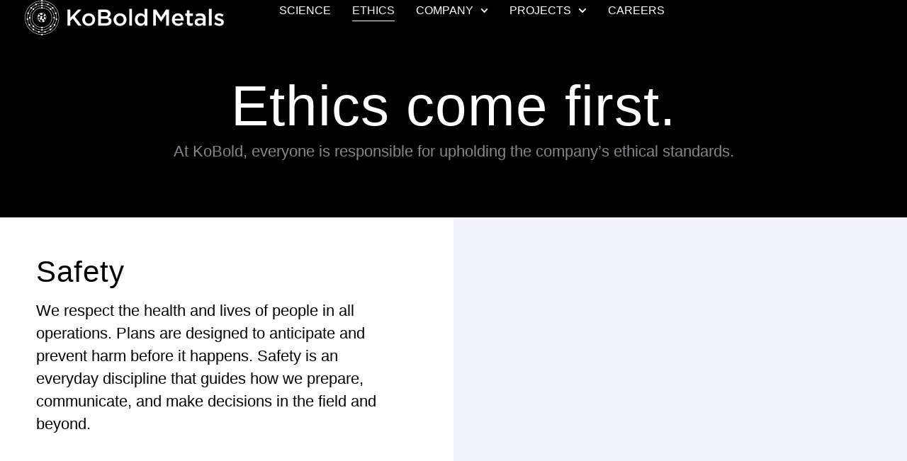

--- FILE ---
content_type: text/html; charset=UTF-8
request_url: https://koboldmetals.com/ethics/
body_size: 16472
content:
<!doctype html>
<html lang="en-US" prefix="og: https://ogp.me/ns#">
<head>
	<meta charset="UTF-8">
	<meta name="viewport" content="width=device-width, initial-scale=1">
	<link rel="profile" href="https://gmpg.org/xfn/11">
	
<!-- Search Engine Optimization by Rank Math - https://rankmath.com/ -->
<title>Ethics - KoBold Metals</title>
<meta name="description" content="At KoBold, everyone is responsible for upholding the company&#039;s ethical standards."/>
<meta name="robots" content="follow, index, max-snippet:-1, max-video-preview:-1, max-image-preview:large"/>
<link rel="canonical" href="https://koboldmetals.com/ethics/" />
<meta property="og:locale" content="en_US" />
<meta property="og:type" content="article" />
<meta property="og:title" content="Ethics - KoBold Metals" />
<meta property="og:description" content="At KoBold, everyone is responsible for upholding the company&#039;s ethical standards." />
<meta property="og:url" content="https://koboldmetals.com/ethics/" />
<meta property="og:site_name" content="KoBold Metals" />
<meta property="og:updated_time" content="2025-11-02T21:20:38-06:00" />
<meta property="og:image" content="https://koboldmetals.com/wp-content/uploads/2025/11/koboldmetals-og-image.jpg" />
<meta property="og:image:secure_url" content="https://koboldmetals.com/wp-content/uploads/2025/11/koboldmetals-og-image.jpg" />
<meta property="og:image:width" content="1200" />
<meta property="og:image:height" content="630" />
<meta property="og:image:alt" content="KoBold Metals" />
<meta property="og:image:type" content="image/jpeg" />
<meta property="article:published_time" content="2025-10-22T18:04:56-05:00" />
<meta property="article:modified_time" content="2025-11-02T21:20:38-06:00" />
<meta name="twitter:card" content="summary_large_image" />
<meta name="twitter:title" content="Ethics - KoBold Metals" />
<meta name="twitter:description" content="At KoBold, everyone is responsible for upholding the company&#039;s ethical standards." />
<meta name="twitter:image" content="https://koboldmetals.com/wp-content/uploads/2025/11/koboldmetals-og-image.jpg" />
<meta name="twitter:label1" content="Time to read" />
<meta name="twitter:data1" content="1 minute" />
<script type="application/ld+json" class="rank-math-schema">{"@context":"https://schema.org","@graph":[{"@type":["Corporation","Organization"],"@id":"https://koboldmetals.com/#organization","name":"KoBold Metals","url":"https://koboldmetals.com","logo":{"@type":"ImageObject","@id":"https://koboldmetals.com/#logo","url":"https://koboldmetals.com/wp-content/uploads/2025/11/koboldmetals-logo.png","contentUrl":"https://koboldmetals.com/wp-content/uploads/2025/11/koboldmetals-logo.png","caption":"KoBold Metals","inLanguage":"en-US","width":"1000","height":"1000"}},{"@type":"WebSite","@id":"https://koboldmetals.com/#website","url":"https://koboldmetals.com","name":"KoBold Metals","alternateName":"KoBold","publisher":{"@id":"https://koboldmetals.com/#organization"},"inLanguage":"en-US"},{"@type":"ImageObject","@id":"https://koboldmetals.com/wp-content/uploads/2025/11/koboldmetals-og-image.jpg","url":"https://koboldmetals.com/wp-content/uploads/2025/11/koboldmetals-og-image.jpg","width":"1200","height":"630","caption":"KoBold Metals","inLanguage":"en-US"},{"@type":"WebPage","@id":"https://koboldmetals.com/ethics/#webpage","url":"https://koboldmetals.com/ethics/","name":"Ethics - KoBold Metals","datePublished":"2025-10-22T18:04:56-05:00","dateModified":"2025-11-02T21:20:38-06:00","isPartOf":{"@id":"https://koboldmetals.com/#website"},"primaryImageOfPage":{"@id":"https://koboldmetals.com/wp-content/uploads/2025/11/koboldmetals-og-image.jpg"},"inLanguage":"en-US"},{"@type":"Person","@id":"https://koboldmetals.com/author/kotomi-m/","name":"KoBold Metals","url":"https://koboldmetals.com/author/kotomi-m/","image":{"@type":"ImageObject","@id":"https://secure.gravatar.com/avatar/1020a4e80237a4ba1f118622e4258b77f262feb14f1d4d312615819c0325a6c9?s=96&amp;d=mm&amp;r=g","url":"https://secure.gravatar.com/avatar/1020a4e80237a4ba1f118622e4258b77f262feb14f1d4d312615819c0325a6c9?s=96&amp;d=mm&amp;r=g","caption":"KoBold Metals","inLanguage":"en-US"},"sameAs":["https://koboldmetals.com"],"worksFor":{"@id":"https://koboldmetals.com/#organization"}},{"@type":"Article","headline":"Ethics - KoBold Metals","datePublished":"2025-10-22T18:04:56-05:00","dateModified":"2025-11-02T21:20:38-06:00","author":{"@id":"https://koboldmetals.com/author/kotomi-m/","name":"KoBold Metals"},"publisher":{"@id":"https://koboldmetals.com/#organization"},"description":"At KoBold, everyone is responsible for upholding the company&#039;s ethical standards.","name":"Ethics - KoBold Metals","@id":"https://koboldmetals.com/ethics/#richSnippet","isPartOf":{"@id":"https://koboldmetals.com/ethics/#webpage"},"image":{"@id":"https://koboldmetals.com/wp-content/uploads/2025/11/koboldmetals-og-image.jpg"},"inLanguage":"en-US","mainEntityOfPage":{"@id":"https://koboldmetals.com/ethics/#webpage"}}]}</script>
<!-- /Rank Math WordPress SEO plugin -->

<link rel="alternate" type="application/rss+xml" title="KoBold Metals &raquo; Feed" href="https://koboldmetals.com/feed/" />
<link rel="alternate" type="application/rss+xml" title="KoBold Metals &raquo; Comments Feed" href="https://koboldmetals.com/comments/feed/" />
<link rel="alternate" title="oEmbed (JSON)" type="application/json+oembed" href="https://koboldmetals.com/wp-json/oembed/1.0/embed?url=https%3A%2F%2Fkoboldmetals.com%2Fethics%2F" />
<link rel="alternate" title="oEmbed (XML)" type="text/xml+oembed" href="https://koboldmetals.com/wp-json/oembed/1.0/embed?url=https%3A%2F%2Fkoboldmetals.com%2Fethics%2F&#038;format=xml" />
<style id='wp-img-auto-sizes-contain-inline-css'>
img:is([sizes=auto i],[sizes^="auto," i]){contain-intrinsic-size:3000px 1500px}
/*# sourceURL=wp-img-auto-sizes-contain-inline-css */
</style>
<style id='wp-emoji-styles-inline-css'>

	img.wp-smiley, img.emoji {
		display: inline !important;
		border: none !important;
		box-shadow: none !important;
		height: 1em !important;
		width: 1em !important;
		margin: 0 0.07em !important;
		vertical-align: -0.1em !important;
		background: none !important;
		padding: 0 !important;
	}
/*# sourceURL=wp-emoji-styles-inline-css */
</style>
<style id='safe-svg-svg-icon-style-inline-css'>
.safe-svg-cover{text-align:center}.safe-svg-cover .safe-svg-inside{display:inline-block;max-width:100%}.safe-svg-cover svg{fill:currentColor;height:100%;max-height:100%;max-width:100%;width:100%}

/*# sourceURL=https://koboldmetals.com/wp-content/plugins/safe-svg/dist/safe-svg-block-frontend.css */
</style>
<style id='global-styles-inline-css'>
:root{--wp--preset--aspect-ratio--square: 1;--wp--preset--aspect-ratio--4-3: 4/3;--wp--preset--aspect-ratio--3-4: 3/4;--wp--preset--aspect-ratio--3-2: 3/2;--wp--preset--aspect-ratio--2-3: 2/3;--wp--preset--aspect-ratio--16-9: 16/9;--wp--preset--aspect-ratio--9-16: 9/16;--wp--preset--color--black: #000000;--wp--preset--color--cyan-bluish-gray: #abb8c3;--wp--preset--color--white: #ffffff;--wp--preset--color--pale-pink: #f78da7;--wp--preset--color--vivid-red: #cf2e2e;--wp--preset--color--luminous-vivid-orange: #ff6900;--wp--preset--color--luminous-vivid-amber: #fcb900;--wp--preset--color--light-green-cyan: #7bdcb5;--wp--preset--color--vivid-green-cyan: #00d084;--wp--preset--color--pale-cyan-blue: #8ed1fc;--wp--preset--color--vivid-cyan-blue: #0693e3;--wp--preset--color--vivid-purple: #9b51e0;--wp--preset--gradient--vivid-cyan-blue-to-vivid-purple: linear-gradient(135deg,rgb(6,147,227) 0%,rgb(155,81,224) 100%);--wp--preset--gradient--light-green-cyan-to-vivid-green-cyan: linear-gradient(135deg,rgb(122,220,180) 0%,rgb(0,208,130) 100%);--wp--preset--gradient--luminous-vivid-amber-to-luminous-vivid-orange: linear-gradient(135deg,rgb(252,185,0) 0%,rgb(255,105,0) 100%);--wp--preset--gradient--luminous-vivid-orange-to-vivid-red: linear-gradient(135deg,rgb(255,105,0) 0%,rgb(207,46,46) 100%);--wp--preset--gradient--very-light-gray-to-cyan-bluish-gray: linear-gradient(135deg,rgb(238,238,238) 0%,rgb(169,184,195) 100%);--wp--preset--gradient--cool-to-warm-spectrum: linear-gradient(135deg,rgb(74,234,220) 0%,rgb(151,120,209) 20%,rgb(207,42,186) 40%,rgb(238,44,130) 60%,rgb(251,105,98) 80%,rgb(254,248,76) 100%);--wp--preset--gradient--blush-light-purple: linear-gradient(135deg,rgb(255,206,236) 0%,rgb(152,150,240) 100%);--wp--preset--gradient--blush-bordeaux: linear-gradient(135deg,rgb(254,205,165) 0%,rgb(254,45,45) 50%,rgb(107,0,62) 100%);--wp--preset--gradient--luminous-dusk: linear-gradient(135deg,rgb(255,203,112) 0%,rgb(199,81,192) 50%,rgb(65,88,208) 100%);--wp--preset--gradient--pale-ocean: linear-gradient(135deg,rgb(255,245,203) 0%,rgb(182,227,212) 50%,rgb(51,167,181) 100%);--wp--preset--gradient--electric-grass: linear-gradient(135deg,rgb(202,248,128) 0%,rgb(113,206,126) 100%);--wp--preset--gradient--midnight: linear-gradient(135deg,rgb(2,3,129) 0%,rgb(40,116,252) 100%);--wp--preset--font-size--small: 13px;--wp--preset--font-size--medium: 20px;--wp--preset--font-size--large: 36px;--wp--preset--font-size--x-large: 42px;--wp--preset--spacing--20: 0.44rem;--wp--preset--spacing--30: 0.67rem;--wp--preset--spacing--40: 1rem;--wp--preset--spacing--50: 1.5rem;--wp--preset--spacing--60: 2.25rem;--wp--preset--spacing--70: 3.38rem;--wp--preset--spacing--80: 5.06rem;--wp--preset--shadow--natural: 6px 6px 9px rgba(0, 0, 0, 0.2);--wp--preset--shadow--deep: 12px 12px 50px rgba(0, 0, 0, 0.4);--wp--preset--shadow--sharp: 6px 6px 0px rgba(0, 0, 0, 0.2);--wp--preset--shadow--outlined: 6px 6px 0px -3px rgb(255, 255, 255), 6px 6px rgb(0, 0, 0);--wp--preset--shadow--crisp: 6px 6px 0px rgb(0, 0, 0);}:root { --wp--style--global--content-size: 800px;--wp--style--global--wide-size: 1200px; }:where(body) { margin: 0; }.wp-site-blocks > .alignleft { float: left; margin-right: 2em; }.wp-site-blocks > .alignright { float: right; margin-left: 2em; }.wp-site-blocks > .aligncenter { justify-content: center; margin-left: auto; margin-right: auto; }:where(.wp-site-blocks) > * { margin-block-start: 24px; margin-block-end: 0; }:where(.wp-site-blocks) > :first-child { margin-block-start: 0; }:where(.wp-site-blocks) > :last-child { margin-block-end: 0; }:root { --wp--style--block-gap: 24px; }:root :where(.is-layout-flow) > :first-child{margin-block-start: 0;}:root :where(.is-layout-flow) > :last-child{margin-block-end: 0;}:root :where(.is-layout-flow) > *{margin-block-start: 24px;margin-block-end: 0;}:root :where(.is-layout-constrained) > :first-child{margin-block-start: 0;}:root :where(.is-layout-constrained) > :last-child{margin-block-end: 0;}:root :where(.is-layout-constrained) > *{margin-block-start: 24px;margin-block-end: 0;}:root :where(.is-layout-flex){gap: 24px;}:root :where(.is-layout-grid){gap: 24px;}.is-layout-flow > .alignleft{float: left;margin-inline-start: 0;margin-inline-end: 2em;}.is-layout-flow > .alignright{float: right;margin-inline-start: 2em;margin-inline-end: 0;}.is-layout-flow > .aligncenter{margin-left: auto !important;margin-right: auto !important;}.is-layout-constrained > .alignleft{float: left;margin-inline-start: 0;margin-inline-end: 2em;}.is-layout-constrained > .alignright{float: right;margin-inline-start: 2em;margin-inline-end: 0;}.is-layout-constrained > .aligncenter{margin-left: auto !important;margin-right: auto !important;}.is-layout-constrained > :where(:not(.alignleft):not(.alignright):not(.alignfull)){max-width: var(--wp--style--global--content-size);margin-left: auto !important;margin-right: auto !important;}.is-layout-constrained > .alignwide{max-width: var(--wp--style--global--wide-size);}body .is-layout-flex{display: flex;}.is-layout-flex{flex-wrap: wrap;align-items: center;}.is-layout-flex > :is(*, div){margin: 0;}body .is-layout-grid{display: grid;}.is-layout-grid > :is(*, div){margin: 0;}body{padding-top: 0px;padding-right: 0px;padding-bottom: 0px;padding-left: 0px;}a:where(:not(.wp-element-button)){text-decoration: underline;}:root :where(.wp-element-button, .wp-block-button__link){background-color: #32373c;border-width: 0;color: #fff;font-family: inherit;font-size: inherit;font-style: inherit;font-weight: inherit;letter-spacing: inherit;line-height: inherit;padding-top: calc(0.667em + 2px);padding-right: calc(1.333em + 2px);padding-bottom: calc(0.667em + 2px);padding-left: calc(1.333em + 2px);text-decoration: none;text-transform: inherit;}.has-black-color{color: var(--wp--preset--color--black) !important;}.has-cyan-bluish-gray-color{color: var(--wp--preset--color--cyan-bluish-gray) !important;}.has-white-color{color: var(--wp--preset--color--white) !important;}.has-pale-pink-color{color: var(--wp--preset--color--pale-pink) !important;}.has-vivid-red-color{color: var(--wp--preset--color--vivid-red) !important;}.has-luminous-vivid-orange-color{color: var(--wp--preset--color--luminous-vivid-orange) !important;}.has-luminous-vivid-amber-color{color: var(--wp--preset--color--luminous-vivid-amber) !important;}.has-light-green-cyan-color{color: var(--wp--preset--color--light-green-cyan) !important;}.has-vivid-green-cyan-color{color: var(--wp--preset--color--vivid-green-cyan) !important;}.has-pale-cyan-blue-color{color: var(--wp--preset--color--pale-cyan-blue) !important;}.has-vivid-cyan-blue-color{color: var(--wp--preset--color--vivid-cyan-blue) !important;}.has-vivid-purple-color{color: var(--wp--preset--color--vivid-purple) !important;}.has-black-background-color{background-color: var(--wp--preset--color--black) !important;}.has-cyan-bluish-gray-background-color{background-color: var(--wp--preset--color--cyan-bluish-gray) !important;}.has-white-background-color{background-color: var(--wp--preset--color--white) !important;}.has-pale-pink-background-color{background-color: var(--wp--preset--color--pale-pink) !important;}.has-vivid-red-background-color{background-color: var(--wp--preset--color--vivid-red) !important;}.has-luminous-vivid-orange-background-color{background-color: var(--wp--preset--color--luminous-vivid-orange) !important;}.has-luminous-vivid-amber-background-color{background-color: var(--wp--preset--color--luminous-vivid-amber) !important;}.has-light-green-cyan-background-color{background-color: var(--wp--preset--color--light-green-cyan) !important;}.has-vivid-green-cyan-background-color{background-color: var(--wp--preset--color--vivid-green-cyan) !important;}.has-pale-cyan-blue-background-color{background-color: var(--wp--preset--color--pale-cyan-blue) !important;}.has-vivid-cyan-blue-background-color{background-color: var(--wp--preset--color--vivid-cyan-blue) !important;}.has-vivid-purple-background-color{background-color: var(--wp--preset--color--vivid-purple) !important;}.has-black-border-color{border-color: var(--wp--preset--color--black) !important;}.has-cyan-bluish-gray-border-color{border-color: var(--wp--preset--color--cyan-bluish-gray) !important;}.has-white-border-color{border-color: var(--wp--preset--color--white) !important;}.has-pale-pink-border-color{border-color: var(--wp--preset--color--pale-pink) !important;}.has-vivid-red-border-color{border-color: var(--wp--preset--color--vivid-red) !important;}.has-luminous-vivid-orange-border-color{border-color: var(--wp--preset--color--luminous-vivid-orange) !important;}.has-luminous-vivid-amber-border-color{border-color: var(--wp--preset--color--luminous-vivid-amber) !important;}.has-light-green-cyan-border-color{border-color: var(--wp--preset--color--light-green-cyan) !important;}.has-vivid-green-cyan-border-color{border-color: var(--wp--preset--color--vivid-green-cyan) !important;}.has-pale-cyan-blue-border-color{border-color: var(--wp--preset--color--pale-cyan-blue) !important;}.has-vivid-cyan-blue-border-color{border-color: var(--wp--preset--color--vivid-cyan-blue) !important;}.has-vivid-purple-border-color{border-color: var(--wp--preset--color--vivid-purple) !important;}.has-vivid-cyan-blue-to-vivid-purple-gradient-background{background: var(--wp--preset--gradient--vivid-cyan-blue-to-vivid-purple) !important;}.has-light-green-cyan-to-vivid-green-cyan-gradient-background{background: var(--wp--preset--gradient--light-green-cyan-to-vivid-green-cyan) !important;}.has-luminous-vivid-amber-to-luminous-vivid-orange-gradient-background{background: var(--wp--preset--gradient--luminous-vivid-amber-to-luminous-vivid-orange) !important;}.has-luminous-vivid-orange-to-vivid-red-gradient-background{background: var(--wp--preset--gradient--luminous-vivid-orange-to-vivid-red) !important;}.has-very-light-gray-to-cyan-bluish-gray-gradient-background{background: var(--wp--preset--gradient--very-light-gray-to-cyan-bluish-gray) !important;}.has-cool-to-warm-spectrum-gradient-background{background: var(--wp--preset--gradient--cool-to-warm-spectrum) !important;}.has-blush-light-purple-gradient-background{background: var(--wp--preset--gradient--blush-light-purple) !important;}.has-blush-bordeaux-gradient-background{background: var(--wp--preset--gradient--blush-bordeaux) !important;}.has-luminous-dusk-gradient-background{background: var(--wp--preset--gradient--luminous-dusk) !important;}.has-pale-ocean-gradient-background{background: var(--wp--preset--gradient--pale-ocean) !important;}.has-electric-grass-gradient-background{background: var(--wp--preset--gradient--electric-grass) !important;}.has-midnight-gradient-background{background: var(--wp--preset--gradient--midnight) !important;}.has-small-font-size{font-size: var(--wp--preset--font-size--small) !important;}.has-medium-font-size{font-size: var(--wp--preset--font-size--medium) !important;}.has-large-font-size{font-size: var(--wp--preset--font-size--large) !important;}.has-x-large-font-size{font-size: var(--wp--preset--font-size--x-large) !important;}
:root :where(.wp-block-pullquote){font-size: 1.5em;line-height: 1.6;}
/*# sourceURL=global-styles-inline-css */
</style>
<link rel='stylesheet' id='hello-elementor-css' href='https://koboldmetals.com/wp-content/themes/hello-elementor/assets/css/reset.css?ver=3.4.5' media='all' />
<link rel='stylesheet' id='hello-elementor-theme-style-css' href='https://koboldmetals.com/wp-content/themes/hello-elementor/assets/css/theme.css?ver=3.4.5' media='all' />
<link rel='stylesheet' id='hello-elementor-header-footer-css' href='https://koboldmetals.com/wp-content/themes/hello-elementor/assets/css/header-footer.css?ver=3.4.5' media='all' />
<link rel='stylesheet' id='elementor-frontend-css' href='https://koboldmetals.com/wp-content/plugins/elementor/assets/css/frontend.min.css?ver=3.34.1' media='all' />
<link rel='stylesheet' id='elementor-post-6-css' href='https://koboldmetals.com/wp-content/uploads/elementor/css/post-6.css?ver=1768408377' media='all' />
<link rel='stylesheet' id='widget-image-css' href='https://koboldmetals.com/wp-content/plugins/elementor/assets/css/widget-image.min.css?ver=3.34.1' media='all' />
<link rel='stylesheet' id='widget-nav-menu-css' href='https://koboldmetals.com/wp-content/plugins/elementor-pro/assets/css/widget-nav-menu.min.css?ver=3.34.0' media='all' />
<link rel='stylesheet' id='widget-heading-css' href='https://koboldmetals.com/wp-content/plugins/elementor/assets/css/widget-heading.min.css?ver=3.34.1' media='all' />
<link rel='stylesheet' id='widget-mega-menu-css' href='https://koboldmetals.com/wp-content/plugins/elementor-pro/assets/css/widget-mega-menu.min.css?ver=3.34.0' media='all' />
<link rel='stylesheet' id='widget-social-icons-css' href='https://koboldmetals.com/wp-content/plugins/elementor/assets/css/widget-social-icons.min.css?ver=3.34.1' media='all' />
<link rel='stylesheet' id='e-apple-webkit-css' href='https://koboldmetals.com/wp-content/plugins/elementor/assets/css/conditionals/apple-webkit.min.css?ver=3.34.1' media='all' />
<link rel='stylesheet' id='e-sticky-css' href='https://koboldmetals.com/wp-content/plugins/elementor-pro/assets/css/modules/sticky.min.css?ver=3.34.0' media='all' />
<link rel='stylesheet' id='widget-call-to-action-css' href='https://koboldmetals.com/wp-content/plugins/elementor-pro/assets/css/widget-call-to-action.min.css?ver=3.34.0' media='all' />
<link rel='stylesheet' id='e-transitions-css' href='https://koboldmetals.com/wp-content/plugins/elementor-pro/assets/css/conditionals/transitions.min.css?ver=3.34.0' media='all' />
<link rel='stylesheet' id='widget-icon-box-css' href='https://koboldmetals.com/wp-content/plugins/elementor/assets/css/widget-icon-box.min.css?ver=3.34.1' media='all' />
<link rel='stylesheet' id='elementor-post-1686-css' href='https://koboldmetals.com/wp-content/uploads/elementor/css/post-1686.css?ver=1768498348' media='all' />
<link rel='stylesheet' id='elementor-post-211-css' href='https://koboldmetals.com/wp-content/uploads/elementor/css/post-211.css?ver=1768408377' media='all' />
<link rel='stylesheet' id='elementor-post-417-css' href='https://koboldmetals.com/wp-content/uploads/elementor/css/post-417.css?ver=1768408377' media='all' />
<link rel='stylesheet' id='elementor-gf-local-intertight-css' href='https://koboldmetals.com/wp-content/uploads/elementor/google-fonts/css/intertight.css?ver=1757519030' media='all' />
<link rel='stylesheet' id='elementor-gf-local-inter-css' href='https://koboldmetals.com/wp-content/uploads/elementor/google-fonts/css/inter.css?ver=1757519050' media='all' />
<link rel='stylesheet' id='elementor-gf-local-ibmplexmono-css' href='https://koboldmetals.com/wp-content/uploads/elementor/google-fonts/css/ibmplexmono.css?ver=1757519173' media='all' />
<script src="https://koboldmetals.com/wp-includes/js/jquery/jquery.min.js?ver=3.7.1" id="jquery-core-js"></script>
<script src="https://koboldmetals.com/wp-includes/js/jquery/jquery-migrate.min.js?ver=3.4.1" id="jquery-migrate-js"></script>
<link rel="https://api.w.org/" href="https://koboldmetals.com/wp-json/" /><link rel="alternate" title="JSON" type="application/json" href="https://koboldmetals.com/wp-json/wp/v2/pages/1686" /><link rel="EditURI" type="application/rsd+xml" title="RSD" href="https://koboldmetals.com/xmlrpc.php?rsd" />
<meta name="generator" content="WordPress 6.9" />
<link rel='shortlink' href='https://koboldmetals.com/?p=1686' />
<meta name="generator" content="Elementor 3.34.1; features: e_font_icon_svg, additional_custom_breakpoints; settings: css_print_method-external, google_font-enabled, font_display-swap">
<!-- Google tag (gtag.js) -->
<script async src="https://www.googletagmanager.com/gtag/js?id=G-QN3YMJ2BGW"></script>
<script>
  window.dataLayer = window.dataLayer || [];
  function gtag(){dataLayer.push(arguments);}
  gtag('js', new Date());

  gtag('config', 'G-QN3YMJ2BGW');
</script>

<meta name="google-site-verification" content="X1Ox1jgQIZmBj9HpgQ67gboxOhz-D_9T3-YROHR6cN8" />
			<style>
				.e-con.e-parent:nth-of-type(n+4):not(.e-lazyloaded):not(.e-no-lazyload),
				.e-con.e-parent:nth-of-type(n+4):not(.e-lazyloaded):not(.e-no-lazyload) * {
					background-image: none !important;
				}
				@media screen and (max-height: 1024px) {
					.e-con.e-parent:nth-of-type(n+3):not(.e-lazyloaded):not(.e-no-lazyload),
					.e-con.e-parent:nth-of-type(n+3):not(.e-lazyloaded):not(.e-no-lazyload) * {
						background-image: none !important;
					}
				}
				@media screen and (max-height: 640px) {
					.e-con.e-parent:nth-of-type(n+2):not(.e-lazyloaded):not(.e-no-lazyload),
					.e-con.e-parent:nth-of-type(n+2):not(.e-lazyloaded):not(.e-no-lazyload) * {
						background-image: none !important;
					}
				}
			</style>
			<link rel="icon" href="https://koboldmetals.com/wp-content/uploads/2025/09/koboldmetals-favi-150x150.png" sizes="32x32" />
<link rel="icon" href="https://koboldmetals.com/wp-content/uploads/2025/09/koboldmetals-favi.png" sizes="192x192" />
<link rel="apple-touch-icon" href="https://koboldmetals.com/wp-content/uploads/2025/09/koboldmetals-favi.png" />
<meta name="msapplication-TileImage" content="https://koboldmetals.com/wp-content/uploads/2025/09/koboldmetals-favi.png" />
</head>
<body class="wp-singular page-template-default page page-id-1686 wp-custom-logo wp-embed-responsive wp-theme-hello-elementor ehp-default hello-elementor-default elementor-default elementor-template-full-width elementor-kit-6 elementor-page elementor-page-1686">


<a class="skip-link screen-reader-text" href="#content">Skip to content</a>

		<header data-elementor-type="header" data-elementor-id="211" class="elementor elementor-211 elementor-location-header" data-elementor-post-type="elementor_library">
			<div class="elementor-element elementor-element-1a84edda e-con-full hero-header e-flex e-con e-parent" data-id="1a84edda" data-element_type="container" data-settings="{&quot;background_background&quot;:&quot;classic&quot;}">
		<div class="elementor-element elementor-element-674a9e86 e-con-full e-flex e-con e-child" data-id="674a9e86" data-element_type="container">
				<div class="elementor-element elementor-element-18585314 elementor-widget elementor-widget-theme-site-logo elementor-widget-image" data-id="18585314" data-element_type="widget" data-widget_type="theme-site-logo.default">
											<a href="https://koboldmetals.com">
			<img fetchpriority="high" width="1062" height="189" src="https://koboldmetals.com/wp-content/uploads/2025/10/koboldmetals-logo-wh.svg" class="attachment-full size-full wp-image-362" alt="" />				</a>
											</div>
				</div>
		<div class="elementor-element elementor-element-3610dbdd e-con-full e-flex e-con e-child" data-id="3610dbdd" data-element_type="container">
				<div class="elementor-element elementor-element-1c6e69da elementor-nav-menu--stretch elementor-nav-menu--dropdown-mobile elementor-nav-menu__text-align-aside elementor-nav-menu--toggle elementor-nav-menu--burger elementor-widget elementor-widget-nav-menu" data-id="1c6e69da" data-element_type="widget" data-settings="{&quot;full_width&quot;:&quot;stretch&quot;,&quot;submenu_icon&quot;:{&quot;value&quot;:&quot;&lt;svg aria-hidden=\&quot;true\&quot; class=\&quot;fa-svg-chevron-down e-font-icon-svg e-fas-chevron-down\&quot; viewBox=\&quot;0 0 448 512\&quot; xmlns=\&quot;http:\/\/www.w3.org\/2000\/svg\&quot;&gt;&lt;path d=\&quot;M207.029 381.476L12.686 187.132c-9.373-9.373-9.373-24.569 0-33.941l22.667-22.667c9.357-9.357 24.522-9.375 33.901-.04L224 284.505l154.745-154.021c9.379-9.335 24.544-9.317 33.901.04l22.667 22.667c9.373 9.373 9.373 24.569 0 33.941L240.971 381.476c-9.373 9.372-24.569 9.372-33.942 0z\&quot;&gt;&lt;\/path&gt;&lt;\/svg&gt;&quot;,&quot;library&quot;:&quot;fa-solid&quot;},&quot;layout&quot;:&quot;horizontal&quot;,&quot;toggle&quot;:&quot;burger&quot;}" data-widget_type="nav-menu.default">
								<nav aria-label="Menu" class="elementor-nav-menu--main elementor-nav-menu__container elementor-nav-menu--layout-horizontal e--pointer-underline e--animation-fade">
				<ul id="menu-1-1c6e69da" class="elementor-nav-menu"><li class="menu-item menu-item-type-post_type menu-item-object-page menu-item-63"><a href="https://koboldmetals.com/science/" class="elementor-item">Science</a></li>
<li class="menu-item menu-item-type-post_type menu-item-object-page current-menu-item page_item page-item-1686 current_page_item menu-item-1751"><a href="https://koboldmetals.com/ethics/" aria-current="page" class="elementor-item elementor-item-active">Ethics</a></li>
<li class="menu-item menu-item-type-custom menu-item-object-custom menu-item-has-children menu-item-642"><a href="#" class="elementor-item elementor-item-anchor">Company</a>
<ul class="sub-menu elementor-nav-menu--dropdown">
	<li class="menu-item menu-item-type-post_type menu-item-object-page menu-item-65"><a href="https://koboldmetals.com/about-us/" class="elementor-sub-item">About Us</a></li>
	<li class="menu-item menu-item-type-post_type menu-item-object-page menu-item-885"><a href="https://koboldmetals.com/team/" class="elementor-sub-item">Team</a></li>
</ul>
</li>
<li class="menu-item menu-item-type-custom menu-item-object-custom menu-item-has-children menu-item-2615"><a href="#" class="elementor-item elementor-item-anchor">Projects</a>
<ul class="sub-menu elementor-nav-menu--dropdown">
	<li class="menu-item menu-item-type-post_type menu-item-object-page menu-item-64"><a href="https://koboldmetals.com/mingomba/" class="elementor-sub-item">Mingomba</a></li>
	<li class="menu-item menu-item-type-custom menu-item-object-custom menu-item-has-children menu-item-2765"><a href="#" class="elementor-sub-item elementor-item-anchor">Exploration Disclosures</a>
	<ul class="sub-menu elementor-nav-menu--dropdown">
		<li class="menu-item menu-item-type-post_type menu-item-object-page menu-item-1222"><a href="https://koboldmetals.com/quebec/" class="elementor-sub-item">Québec</a></li>
		<li class="menu-item menu-item-type-post_type menu-item-object-page menu-item-1322"><a href="https://koboldmetals.com/suomi/" class="elementor-sub-item">Suomi/Finland</a></li>
	</ul>
</li>
</ul>
</li>
<li class="menu-item menu-item-type-post_type menu-item-object-page menu-item-66"><a href="https://koboldmetals.com/careers/" class="elementor-item">Careers</a></li>
</ul>			</nav>
					<div class="elementor-menu-toggle" role="button" tabindex="0" aria-label="Menu Toggle" aria-expanded="false">
			<svg aria-hidden="true" role="presentation" class="elementor-menu-toggle__icon--open e-font-icon-svg e-eicon-menu-bar" viewBox="0 0 1000 1000" xmlns="http://www.w3.org/2000/svg"><path d="M104 333H896C929 333 958 304 958 271S929 208 896 208H104C71 208 42 237 42 271S71 333 104 333ZM104 583H896C929 583 958 554 958 521S929 458 896 458H104C71 458 42 487 42 521S71 583 104 583ZM104 833H896C929 833 958 804 958 771S929 708 896 708H104C71 708 42 737 42 771S71 833 104 833Z"></path></svg><svg aria-hidden="true" role="presentation" class="elementor-menu-toggle__icon--close e-font-icon-svg e-eicon-close" viewBox="0 0 1000 1000" xmlns="http://www.w3.org/2000/svg"><path d="M742 167L500 408 258 167C246 154 233 150 217 150 196 150 179 158 167 167 154 179 150 196 150 212 150 229 154 242 171 254L408 500 167 742C138 771 138 800 167 829 196 858 225 858 254 829L496 587 738 829C750 842 767 846 783 846 800 846 817 842 829 829 842 817 846 804 846 783 846 767 842 750 829 737L588 500 833 258C863 229 863 200 833 171 804 137 775 137 742 167Z"></path></svg>		</div>
					<nav class="elementor-nav-menu--dropdown elementor-nav-menu__container" aria-hidden="true">
				<ul id="menu-2-1c6e69da" class="elementor-nav-menu"><li class="menu-item menu-item-type-post_type menu-item-object-page menu-item-63"><a href="https://koboldmetals.com/science/" class="elementor-item" tabindex="-1">Science</a></li>
<li class="menu-item menu-item-type-post_type menu-item-object-page current-menu-item page_item page-item-1686 current_page_item menu-item-1751"><a href="https://koboldmetals.com/ethics/" aria-current="page" class="elementor-item elementor-item-active" tabindex="-1">Ethics</a></li>
<li class="menu-item menu-item-type-custom menu-item-object-custom menu-item-has-children menu-item-642"><a href="#" class="elementor-item elementor-item-anchor" tabindex="-1">Company</a>
<ul class="sub-menu elementor-nav-menu--dropdown">
	<li class="menu-item menu-item-type-post_type menu-item-object-page menu-item-65"><a href="https://koboldmetals.com/about-us/" class="elementor-sub-item" tabindex="-1">About Us</a></li>
	<li class="menu-item menu-item-type-post_type menu-item-object-page menu-item-885"><a href="https://koboldmetals.com/team/" class="elementor-sub-item" tabindex="-1">Team</a></li>
</ul>
</li>
<li class="menu-item menu-item-type-custom menu-item-object-custom menu-item-has-children menu-item-2615"><a href="#" class="elementor-item elementor-item-anchor" tabindex="-1">Projects</a>
<ul class="sub-menu elementor-nav-menu--dropdown">
	<li class="menu-item menu-item-type-post_type menu-item-object-page menu-item-64"><a href="https://koboldmetals.com/mingomba/" class="elementor-sub-item" tabindex="-1">Mingomba</a></li>
	<li class="menu-item menu-item-type-custom menu-item-object-custom menu-item-has-children menu-item-2765"><a href="#" class="elementor-sub-item elementor-item-anchor" tabindex="-1">Exploration Disclosures</a>
	<ul class="sub-menu elementor-nav-menu--dropdown">
		<li class="menu-item menu-item-type-post_type menu-item-object-page menu-item-1222"><a href="https://koboldmetals.com/quebec/" class="elementor-sub-item" tabindex="-1">Québec</a></li>
		<li class="menu-item menu-item-type-post_type menu-item-object-page menu-item-1322"><a href="https://koboldmetals.com/suomi/" class="elementor-sub-item" tabindex="-1">Suomi/Finland</a></li>
	</ul>
</li>
</ul>
</li>
<li class="menu-item menu-item-type-post_type menu-item-object-page menu-item-66"><a href="https://koboldmetals.com/careers/" class="elementor-item" tabindex="-1">Careers</a></li>
</ul>			</nav>
						</div>
				</div>
				</div>
				</header>
				<div data-elementor-type="wp-page" data-elementor-id="1686" class="elementor elementor-1686" data-elementor-post-type="page">
				<div class="elementor-element elementor-element-a719868 e-con-full e-flex e-con e-parent" data-id="a719868" data-element_type="container">
		<div class="elementor-element elementor-element-6b51b8a e-con-full e-flex e-con e-child" data-id="6b51b8a" data-element_type="container" data-settings="{&quot;background_background&quot;:&quot;classic&quot;,&quot;sticky&quot;:&quot;top&quot;,&quot;sticky_on&quot;:[&quot;desktop&quot;],&quot;sticky_parent&quot;:&quot;yes&quot;,&quot;sticky_offset&quot;:0,&quot;sticky_effects_offset&quot;:0,&quot;sticky_anchor_link_offset&quot;:0}">
				<div class="elementor-element elementor-element-6213ce9 elementor-widget elementor-widget-heading" data-id="6213ce9" data-element_type="widget" data-widget_type="heading.default">
					<h2 class="elementor-heading-title elementor-size-default">Ethics come first.</h2>				</div>
				<div class="elementor-element elementor-element-0101ac1 elementor-widget elementor-widget-text-editor" data-id="0101ac1" data-element_type="widget" data-widget_type="text-editor.default">
									<p>At KoBold, everyone is responsible for upholding the company&#8217;s ethical standards.</p>								</div>
				</div>
				</div>
		<div class="elementor-element elementor-element-4975927d e-con-full e-flex e-con e-parent" data-id="4975927d" data-element_type="container" data-settings="{&quot;background_background&quot;:&quot;classic&quot;}">
		<div class="elementor-element elementor-element-5f2cfc6e e-con-full e-flex e-con e-child" data-id="5f2cfc6e" data-element_type="container">
				<div class="elementor-element elementor-element-379ccfa2 elementor-cta--layout-image-right elementor-cta--mobile-layout-image-above elementor-widget__width-inherit elementor-cta--tablet-layout-image-above elementor-cta--skin-classic elementor-animated-content elementor-widget elementor-widget-call-to-action" data-id="379ccfa2" data-element_type="widget" data-widget_type="call-to-action.default">
							<div class="elementor-cta">
					<div class="elementor-cta__bg-wrapper">
				<div class="elementor-cta__bg elementor-bg" style="background-image: url(https://koboldmetals.com/wp-content/uploads/2025/10/Pillars_Safe.jpg);" role="img" aria-label="Safety"></div>
				<div class="elementor-cta__bg-overlay"></div>
			</div>
							<div class="elementor-cta__content">
				
									<h2 class="elementor-cta__title elementor-cta__content-item elementor-content-item">
						Safety					</h2>
				
									<div class="elementor-cta__description elementor-cta__content-item elementor-content-item">
						We respect the health and lives of people in all operations. Plans are designed to anticipate and prevent harm before it happens. Safety is an everyday discipline that guides how we prepare, communicate, and make decisions in the field and beyond.					</div>
				
							</div>
						</div>
						</div>
				<div class="elementor-element elementor-element-938c69f elementor-cta--layout-image-left elementor-cta--mobile-layout-image-above elementor-widget__width-inherit elementor-cta--tablet-layout-image-above elementor-cta--skin-classic elementor-animated-content elementor-widget elementor-widget-call-to-action" data-id="938c69f" data-element_type="widget" data-widget_type="call-to-action.default">
							<div class="elementor-cta">
					<div class="elementor-cta__bg-wrapper">
				<div class="elementor-cta__bg elementor-bg" style="background-image: url(https://koboldmetals.com/wp-content/uploads/2025/10/Benjamin-Katabuka-Counter-Licenses-DRC-2025-July-23.jpg);" role="img" aria-label="Benjamin-Katabuka-Counter-Licenses-DRC-2025-July-23"></div>
				<div class="elementor-cta__bg-overlay"></div>
			</div>
							<div class="elementor-cta__content">
				
									<h2 class="elementor-cta__title elementor-cta__content-item elementor-content-item">
						Anti‑Corruption					</h2>
				
									<div class="elementor-cta__description elementor-cta__content-item elementor-content-item">
						We will never pay a bribe. We walk away from deals, discoveries, even countries rather than participate in corruption. We are setting a new standard: the world’s best investors and the world’s best innovators don’t tolerate corruption.					</div>
				
							</div>
						</div>
						</div>
				<div class="elementor-element elementor-element-e22c19b elementor-cta--layout-image-right elementor-cta--mobile-layout-image-above elementor-widget__width-inherit elementor-cta--tablet-layout-image-above elementor-cta--skin-classic elementor-animated-content elementor-widget elementor-widget-call-to-action" data-id="e22c19b" data-element_type="widget" data-widget_type="call-to-action.default">
							<div class="elementor-cta">
					<div class="elementor-cta__bg-wrapper">
				<div class="elementor-cta__bg elementor-bg" style="background-image: url(https://koboldmetals.com/wp-content/uploads/2025/10/Pillars_CommSupp.jpg);" role="img" aria-label="Pillars_CommSupp"></div>
				<div class="elementor-cta__bg-overlay"></div>
			</div>
							<div class="elementor-cta__content">
				
									<h2 class="elementor-cta__title elementor-cta__content-item elementor-content-item">
						Community Support					</h2>
				
									<div class="elementor-cta__description elementor-cta__content-item elementor-content-item">
						We know our success depends on resources we didn’t create - not just mineral deposits, but the skills, commitment, infrastructure, and goodwill of the communities where we work. That’s why we engage early, listen closely, hire locally, and contribute in ways that create lasting value.					</div>
				
							</div>
						</div>
						</div>
				<div class="elementor-element elementor-element-97fcd28 elementor-cta--layout-image-left elementor-cta--mobile-layout-image-above elementor-widget__width-inherit elementor-cta--tablet-layout-image-above elementor-cta--skin-classic elementor-animated-content elementor-widget elementor-widget-call-to-action" data-id="97fcd28" data-element_type="widget" data-widget_type="call-to-action.default">
							<div class="elementor-cta">
					<div class="elementor-cta__bg-wrapper">
				<div class="elementor-cta__bg elementor-bg" style="background-image: url(https://koboldmetals.com/wp-content/uploads/2025/10/Pillars_EnvPro.jpg);" role="img" aria-label="Pillars_EnvPro"></div>
				<div class="elementor-cta__bg-overlay"></div>
			</div>
							<div class="elementor-cta__content">
				
									<h2 class="elementor-cta__title elementor-cta__content-item elementor-content-item">
						Environmental Protection					</h2>
				
									<div class="elementor-cta__description elementor-cta__content-item elementor-content-item">
						Our job at KoBold is to make breakthroughs the world needs and to show that every part of our business can be environmentally responsible. We’re building a company that treats environmental care as essential to success.					</div>
				
							</div>
						</div>
						</div>
				<div class="elementor-element elementor-element-9d556c1 elementor-cta--layout-image-right elementor-cta--mobile-layout-image-above elementor-widget__width-inherit elementor-cta--tablet-layout-image-above elementor-cta--skin-classic elementor-animated-content elementor-widget elementor-widget-call-to-action" data-id="9d556c1" data-element_type="widget" data-widget_type="call-to-action.default">
							<div class="elementor-cta">
					<div class="elementor-cta__bg-wrapper">
				<div class="elementor-cta__bg elementor-bg" style="background-image: url(https://koboldmetals.com/wp-content/uploads/2025/10/Pillars_AntiDisc.jpg);" role="img" aria-label="Pillars_AntiDisc"></div>
				<div class="elementor-cta__bg-overlay"></div>
			</div>
							<div class="elementor-cta__content">
				
									<h2 class="elementor-cta__title elementor-cta__content-item elementor-content-item">
						Anti‑Discrimination					</h2>
				
									<div class="elementor-cta__description elementor-cta__content-item elementor-content-item">
						We will beat our competition and disrupt our industries by hiring and promoting talented people from all backgrounds. Innovation comes from diversity of experience, identity, and thought. 					</div>
				
							</div>
						</div>
						</div>
				<div class="elementor-element elementor-element-ef4f214 elementor-cta--layout-image-left elementor-cta--mobile-layout-image-above elementor-widget__width-inherit elementor-cta--tablet-layout-image-above elementor-cta--skin-classic elementor-animated-content elementor-widget elementor-widget-call-to-action" data-id="ef4f214" data-element_type="widget" data-widget_type="call-to-action.default">
							<div class="elementor-cta">
					<div class="elementor-cta__bg-wrapper">
				<div class="elementor-cta__bg elementor-bg" style="background-image: url(https://koboldmetals.com/wp-content/uploads/2025/10/Pillars_Integ_v2.jpg);" role="img" aria-label="Pillars_Integ_v2"></div>
				<div class="elementor-cta__bg-overlay"></div>
			</div>
							<div class="elementor-cta__content">
				
									<h2 class="elementor-cta__title elementor-cta__content-item elementor-content-item">
						Integrity					</h2>
				
									<div class="elementor-cta__description elementor-cta__content-item elementor-content-item">
						We will be honest about what we know and what we don’t. Good news, bad news, tough calls, we will speak openly. Honesty will be the language everyone at KoBold speaks across the world.					</div>
				
							</div>
						</div>
						</div>
				</div>
				</div>
		<div class="elementor-element elementor-element-4731a5c9 e-flex e-con-boxed e-con e-parent" data-id="4731a5c9" data-element_type="container" data-settings="{&quot;background_background&quot;:&quot;classic&quot;}">
					<div class="e-con-inner">
				<div class="elementor-element elementor-element-209c94e8 elementor-widget elementor-widget-icon-box" data-id="209c94e8" data-element_type="widget" data-widget_type="icon-box.default">
							<div class="elementor-icon-box-wrapper">

			
						<div class="elementor-icon-box-content">

									<h3 class="elementor-icon-box-title">
						<span  >
							Our goal is to achieve scientific and business success in a way that everyone can be proud of for the rest of their lives.						</span>
					</h3>
				
				
			</div>
			
		</div>
						</div>
					</div>
				</div>
				</div>
				<footer data-elementor-type="footer" data-elementor-id="417" class="elementor elementor-417 elementor-location-footer" data-elementor-post-type="elementor_library">
			<footer class="elementor-element elementor-element-5a96a92d e-con-full e-flex e-con e-parent" data-id="5a96a92d" data-element_type="container" data-settings="{&quot;background_background&quot;:&quot;classic&quot;}">
		<div class="elementor-element elementor-element-50475b46 e-con-full e-flex e-con e-child" data-id="50475b46" data-element_type="container">
		<div class="elementor-element elementor-element-54e64337 e-con-full e-flex e-con e-child" data-id="54e64337" data-element_type="container">
				<div class="elementor-element elementor-element-7434e71 elementor-widget-tablet__width-auto elementor-widget elementor-widget-theme-site-logo elementor-widget-image" data-id="7434e71" data-element_type="widget" data-widget_type="theme-site-logo.default">
											<a href="https://koboldmetals.com">
			<img src="https://koboldmetals.com/wp-content/uploads/2025/10/koboldmetals-logo-wh.svg" title="koboldmetals-logo-wh" alt="koboldmetals-logo-wh" loading="lazy" />				</a>
											</div>
				</div>
				</div>
		<div class="elementor-element elementor-element-4b578a2 e-con-full e-flex e-con e-child" data-id="4b578a2" data-element_type="container">
		<div class="elementor-element elementor-element-227b7bf0 e-con-full e-flex e-con e-child" data-id="227b7bf0" data-element_type="container">
				<div class="elementor-element elementor-element-b15435 elementor-widget elementor-widget-heading" data-id="b15435" data-element_type="widget" data-widget_type="heading.default">
					<p class="elementor-heading-title elementor-size-default">© 2025  KoBold Metals</p>				</div>
				<div class="elementor-element elementor-element-62a2110 e-n-menu-none e-full_width e-n-menu-layout-horizontal elementor-widget elementor-widget-n-menu" data-id="62a2110" data-element_type="widget" data-settings="{&quot;menu_items&quot;:[{&quot;item_title&quot;:&quot;Terms of Use&quot;,&quot;_id&quot;:&quot;83691c7&quot;,&quot;item_link&quot;:{&quot;url&quot;:&quot;\/terms-of-use\/&quot;,&quot;is_external&quot;:&quot;&quot;,&quot;nofollow&quot;:&quot;&quot;,&quot;custom_attributes&quot;:&quot;&quot;},&quot;item_dropdown_content&quot;:&quot;no&quot;,&quot;item_icon&quot;:{&quot;value&quot;:&quot;&quot;,&quot;library&quot;:&quot;&quot;},&quot;item_icon_active&quot;:null,&quot;element_id&quot;:&quot;&quot;},{&quot;item_title&quot;:&quot;Privacy Policy&quot;,&quot;_id&quot;:&quot;1665c64&quot;,&quot;item_link&quot;:{&quot;url&quot;:&quot;\/privacy-policy\/&quot;,&quot;is_external&quot;:&quot;&quot;,&quot;nofollow&quot;:&quot;&quot;,&quot;custom_attributes&quot;:&quot;&quot;},&quot;item_dropdown_content&quot;:&quot;no&quot;,&quot;item_icon&quot;:{&quot;value&quot;:&quot;&quot;,&quot;library&quot;:&quot;&quot;},&quot;item_icon_active&quot;:null,&quot;element_id&quot;:&quot;&quot;},{&quot;_id&quot;:&quot;70149de&quot;,&quot;item_title&quot;:&quot;Contact&quot;,&quot;item_link&quot;:{&quot;url&quot;:&quot;\/contact\/&quot;,&quot;is_external&quot;:&quot;&quot;,&quot;nofollow&quot;:&quot;&quot;,&quot;custom_attributes&quot;:&quot;&quot;},&quot;item_dropdown_content&quot;:&quot;no&quot;,&quot;item_icon&quot;:{&quot;value&quot;:&quot;&quot;,&quot;library&quot;:&quot;&quot;},&quot;item_icon_active&quot;:null,&quot;element_id&quot;:&quot;&quot;}],&quot;breakpoint_selector&quot;:&quot;none&quot;,&quot;content_width&quot;:&quot;full_width&quot;,&quot;item_layout&quot;:&quot;horizontal&quot;,&quot;open_on&quot;:&quot;hover&quot;,&quot;horizontal_scroll&quot;:&quot;disable&quot;,&quot;menu_item_title_distance_from_content&quot;:{&quot;unit&quot;:&quot;px&quot;,&quot;size&quot;:0,&quot;sizes&quot;:[]},&quot;menu_item_title_distance_from_content_tablet&quot;:{&quot;unit&quot;:&quot;px&quot;,&quot;size&quot;:&quot;&quot;,&quot;sizes&quot;:[]},&quot;menu_item_title_distance_from_content_mobile&quot;:{&quot;unit&quot;:&quot;px&quot;,&quot;size&quot;:&quot;&quot;,&quot;sizes&quot;:[]}}" data-widget_type="mega-menu.default">
							<nav class="e-n-menu" data-widget-number="103" aria-label="Menu">
					<button class="e-n-menu-toggle" id="menu-toggle-103" aria-haspopup="true" aria-expanded="false" aria-controls="menubar-103" aria-label="Menu Toggle">
			<span class="e-n-menu-toggle-icon e-open">
				<svg class="e-font-icon-svg e-eicon-menu-bar" viewBox="0 0 1000 1000" xmlns="http://www.w3.org/2000/svg"><path d="M104 333H896C929 333 958 304 958 271S929 208 896 208H104C71 208 42 237 42 271S71 333 104 333ZM104 583H896C929 583 958 554 958 521S929 458 896 458H104C71 458 42 487 42 521S71 583 104 583ZM104 833H896C929 833 958 804 958 771S929 708 896 708H104C71 708 42 737 42 771S71 833 104 833Z"></path></svg>			</span>
			<span class="e-n-menu-toggle-icon e-close">
				<svg class="e-font-icon-svg e-eicon-close" viewBox="0 0 1000 1000" xmlns="http://www.w3.org/2000/svg"><path d="M742 167L500 408 258 167C246 154 233 150 217 150 196 150 179 158 167 167 154 179 150 196 150 212 150 229 154 242 171 254L408 500 167 742C138 771 138 800 167 829 196 858 225 858 254 829L496 587 738 829C750 842 767 846 783 846 800 846 817 842 829 829 842 817 846 804 846 783 846 767 842 750 829 737L588 500 833 258C863 229 863 200 833 171 804 137 775 137 742 167Z"></path></svg>			</span>
		</button>
					<div class="e-n-menu-wrapper" id="menubar-103" aria-labelledby="menu-toggle-103">
				<ul class="e-n-menu-heading">
								<li class="e-n-menu-item">
				<div id="e-n-menu-title-1031" class="e-n-menu-title">
					<a class="e-n-menu-title-container e-focus e-link" href="/terms-of-use/">												<span class="e-n-menu-title-text">
							Terms of Use						</span>
					</a>									</div>
							</li>
					<li class="e-n-menu-item">
				<div id="e-n-menu-title-1032" class="e-n-menu-title">
					<a class="e-n-menu-title-container e-focus e-link" href="/privacy-policy/">												<span class="e-n-menu-title-text">
							Privacy Policy						</span>
					</a>									</div>
							</li>
					<li class="e-n-menu-item">
				<div id="e-n-menu-title-1033" class="e-n-menu-title">
					<a class="e-n-menu-title-container e-focus e-link" href="/contact/">												<span class="e-n-menu-title-text">
							Contact						</span>
					</a>									</div>
							</li>
						</ul>
			</div>
		</nav>
						</div>
				</div>
		<div class="elementor-element elementor-element-1d48d0ee e-con-full e-flex e-con e-child" data-id="1d48d0ee" data-element_type="container">
				<div class="elementor-element elementor-element-14939fa2 e-grid-align-right e-grid-align-mobile-center elementor-shape-rounded elementor-grid-0 elementor-widget elementor-widget-social-icons" data-id="14939fa2" data-element_type="widget" data-widget_type="social-icons.default">
							<div class="elementor-social-icons-wrapper elementor-grid" role="list">
							<span class="elementor-grid-item" role="listitem">
					<a class="elementor-icon elementor-social-icon elementor-social-icon-linkedin elementor-repeater-item-92c9865" href="https://www.linkedin.com/company/koboldmetals/" target="_blank">
						<span class="elementor-screen-only">Linkedin</span>
						<svg aria-hidden="true" class="e-font-icon-svg e-fab-linkedin" viewBox="0 0 448 512" xmlns="http://www.w3.org/2000/svg"><path d="M416 32H31.9C14.3 32 0 46.5 0 64.3v383.4C0 465.5 14.3 480 31.9 480H416c17.6 0 32-14.5 32-32.3V64.3c0-17.8-14.4-32.3-32-32.3zM135.4 416H69V202.2h66.5V416zm-33.2-243c-21.3 0-38.5-17.3-38.5-38.5S80.9 96 102.2 96c21.2 0 38.5 17.3 38.5 38.5 0 21.3-17.2 38.5-38.5 38.5zm282.1 243h-66.4V312c0-24.8-.5-56.7-34.5-56.7-34.6 0-39.9 27-39.9 54.9V416h-66.4V202.2h63.7v29.2h.9c8.9-16.8 30.6-34.5 62.9-34.5 67.2 0 79.7 44.3 79.7 101.9V416z"></path></svg>					</a>
				</span>
							<span class="elementor-grid-item" role="listitem">
					<a class="elementor-icon elementor-social-icon elementor-social-icon-x-twitter elementor-repeater-item-47d56f6" href="https://x.com/kobold_metals" target="_blank">
						<span class="elementor-screen-only">X-twitter</span>
						<svg aria-hidden="true" class="e-font-icon-svg e-fab-x-twitter" viewBox="0 0 512 512" xmlns="http://www.w3.org/2000/svg"><path d="M389.2 48h70.6L305.6 224.2 487 464H345L233.7 318.6 106.5 464H35.8L200.7 275.5 26.8 48H172.4L272.9 180.9 389.2 48zM364.4 421.8h39.1L151.1 88h-42L364.4 421.8z"></path></svg>					</a>
				</span>
							<span class="elementor-grid-item" role="listitem">
					<a class="elementor-icon elementor-social-icon elementor-social-icon-youtube elementor-repeater-item-2c5b9d3" href="https://www.youtube.com/@koboldmetals" target="_blank">
						<span class="elementor-screen-only">Youtube</span>
						<svg aria-hidden="true" class="e-font-icon-svg e-fab-youtube" viewBox="0 0 576 512" xmlns="http://www.w3.org/2000/svg"><path d="M549.655 124.083c-6.281-23.65-24.787-42.276-48.284-48.597C458.781 64 288 64 288 64S117.22 64 74.629 75.486c-23.497 6.322-42.003 24.947-48.284 48.597-11.412 42.867-11.412 132.305-11.412 132.305s0 89.438 11.412 132.305c6.281 23.65 24.787 41.5 48.284 47.821C117.22 448 288 448 288 448s170.78 0 213.371-11.486c23.497-6.321 42.003-24.171 48.284-47.821 11.412-42.867 11.412-132.305 11.412-132.305s0-89.438-11.412-132.305zm-317.51 213.508V175.185l142.739 81.205-142.739 81.201z"></path></svg>					</a>
				</span>
					</div>
						</div>
				</div>
				</div>
				</footer>
				</footer>
		
<script type="speculationrules">
{"prefetch":[{"source":"document","where":{"and":[{"href_matches":"/*"},{"not":{"href_matches":["/wp-*.php","/wp-admin/*","/wp-content/uploads/*","/wp-content/*","/wp-content/plugins/*","/wp-content/themes/hello-elementor/*","/*\\?(.+)"]}},{"not":{"selector_matches":"a[rel~=\"nofollow\"]"}},{"not":{"selector_matches":".no-prefetch, .no-prefetch a"}}]},"eagerness":"conservative"}]}
</script>
			<script>
				const lazyloadRunObserver = () => {
					const lazyloadBackgrounds = document.querySelectorAll( `.e-con.e-parent:not(.e-lazyloaded)` );
					const lazyloadBackgroundObserver = new IntersectionObserver( ( entries ) => {
						entries.forEach( ( entry ) => {
							if ( entry.isIntersecting ) {
								let lazyloadBackground = entry.target;
								if( lazyloadBackground ) {
									lazyloadBackground.classList.add( 'e-lazyloaded' );
								}
								lazyloadBackgroundObserver.unobserve( entry.target );
							}
						});
					}, { rootMargin: '200px 0px 200px 0px' } );
					lazyloadBackgrounds.forEach( ( lazyloadBackground ) => {
						lazyloadBackgroundObserver.observe( lazyloadBackground );
					} );
				};
				const events = [
					'DOMContentLoaded',
					'elementor/lazyload/observe',
				];
				events.forEach( ( event ) => {
					document.addEventListener( event, lazyloadRunObserver );
				} );
			</script>
			<script src="https://koboldmetals.com/wp-content/themes/hello-elementor/assets/js/hello-frontend.js?ver=3.4.5" id="hello-theme-frontend-js"></script>
<script src="https://koboldmetals.com/wp-content/plugins/elementor/assets/js/webpack.runtime.min.js?ver=3.34.1" id="elementor-webpack-runtime-js"></script>
<script src="https://koboldmetals.com/wp-content/plugins/elementor/assets/js/frontend-modules.min.js?ver=3.34.1" id="elementor-frontend-modules-js"></script>
<script src="https://koboldmetals.com/wp-includes/js/jquery/ui/core.min.js?ver=1.13.3" id="jquery-ui-core-js"></script>
<script id="elementor-frontend-js-before">
var elementorFrontendConfig = {"environmentMode":{"edit":false,"wpPreview":false,"isScriptDebug":false},"i18n":{"shareOnFacebook":"Share on Facebook","shareOnTwitter":"Share on Twitter","pinIt":"Pin it","download":"Download","downloadImage":"Download image","fullscreen":"Fullscreen","zoom":"Zoom","share":"Share","playVideo":"Play Video","previous":"Previous","next":"Next","close":"Close","a11yCarouselPrevSlideMessage":"Previous slide","a11yCarouselNextSlideMessage":"Next slide","a11yCarouselFirstSlideMessage":"This is the first slide","a11yCarouselLastSlideMessage":"This is the last slide","a11yCarouselPaginationBulletMessage":"Go to slide"},"is_rtl":false,"breakpoints":{"xs":0,"sm":480,"md":768,"lg":1025,"xl":1440,"xxl":1600},"responsive":{"breakpoints":{"mobile":{"label":"Mobile Portrait","value":767,"default_value":767,"direction":"max","is_enabled":true},"mobile_extra":{"label":"Mobile Landscape","value":880,"default_value":880,"direction":"max","is_enabled":false},"tablet":{"label":"Tablet Portrait","value":1024,"default_value":1024,"direction":"max","is_enabled":true},"tablet_extra":{"label":"Tablet Landscape","value":1200,"default_value":1200,"direction":"max","is_enabled":false},"laptop":{"label":"Laptop","value":1366,"default_value":1366,"direction":"max","is_enabled":false},"widescreen":{"label":"Widescreen","value":2400,"default_value":2400,"direction":"min","is_enabled":false}},"hasCustomBreakpoints":false},"version":"3.34.1","is_static":false,"experimentalFeatures":{"e_font_icon_svg":true,"additional_custom_breakpoints":true,"container":true,"e_optimized_markup":true,"theme_builder_v2":true,"hello-theme-header-footer":true,"nested-elements":true,"home_screen":true,"global_classes_should_enforce_capabilities":true,"e_variables":true,"cloud-library":true,"e_opt_in_v4_page":true,"e_interactions":true,"import-export-customization":true,"mega-menu":true,"e_pro_variables":true},"urls":{"assets":"https:\/\/koboldmetals.com\/wp-content\/plugins\/elementor\/assets\/","ajaxurl":"https:\/\/koboldmetals.com\/wp-admin\/admin-ajax.php","uploadUrl":"https:\/\/koboldmetals.com\/wp-content\/uploads"},"nonces":{"floatingButtonsClickTracking":"c0c2717738"},"swiperClass":"swiper","settings":{"page":[],"editorPreferences":[]},"kit":{"active_breakpoints":["viewport_mobile","viewport_tablet"],"lightbox_enable_counter":"yes","lightbox_enable_fullscreen":"yes","lightbox_enable_zoom":"yes","lightbox_enable_share":"yes","lightbox_title_src":"title","lightbox_description_src":"description","hello_header_logo_type":"logo","hello_header_menu_layout":"horizontal","hello_footer_logo_type":"logo"},"post":{"id":1686,"title":"Ethics%20-%20KoBold%20Metals","excerpt":"","featuredImage":false}};
//# sourceURL=elementor-frontend-js-before
</script>
<script src="https://koboldmetals.com/wp-content/plugins/elementor/assets/js/frontend.min.js?ver=3.34.1" id="elementor-frontend-js"></script>
<script src="https://koboldmetals.com/wp-content/plugins/elementor-pro/assets/lib/smartmenus/jquery.smartmenus.min.js?ver=1.2.1" id="smartmenus-js"></script>
<script src="https://koboldmetals.com/wp-content/plugins/elementor-pro/assets/lib/sticky/jquery.sticky.min.js?ver=3.34.0" id="e-sticky-js"></script>
<script src="https://koboldmetals.com/wp-content/plugins/elementor-pro/assets/js/webpack-pro.runtime.min.js?ver=3.34.0" id="elementor-pro-webpack-runtime-js"></script>
<script src="https://koboldmetals.com/wp-includes/js/dist/hooks.min.js?ver=dd5603f07f9220ed27f1" id="wp-hooks-js"></script>
<script src="https://koboldmetals.com/wp-includes/js/dist/i18n.min.js?ver=c26c3dc7bed366793375" id="wp-i18n-js"></script>
<script id="wp-i18n-js-after">
wp.i18n.setLocaleData( { 'text direction\u0004ltr': [ 'ltr' ] } );
//# sourceURL=wp-i18n-js-after
</script>
<script id="elementor-pro-frontend-js-before">
var ElementorProFrontendConfig = {"ajaxurl":"https:\/\/koboldmetals.com\/wp-admin\/admin-ajax.php","nonce":"81da37c0aa","urls":{"assets":"https:\/\/koboldmetals.com\/wp-content\/plugins\/elementor-pro\/assets\/","rest":"https:\/\/koboldmetals.com\/wp-json\/"},"settings":{"lazy_load_background_images":true},"popup":{"hasPopUps":false},"shareButtonsNetworks":{"facebook":{"title":"Facebook","has_counter":true},"twitter":{"title":"Twitter"},"linkedin":{"title":"LinkedIn","has_counter":true},"pinterest":{"title":"Pinterest","has_counter":true},"reddit":{"title":"Reddit","has_counter":true},"vk":{"title":"VK","has_counter":true},"odnoklassniki":{"title":"OK","has_counter":true},"tumblr":{"title":"Tumblr"},"digg":{"title":"Digg"},"skype":{"title":"Skype"},"stumbleupon":{"title":"StumbleUpon","has_counter":true},"mix":{"title":"Mix"},"telegram":{"title":"Telegram"},"pocket":{"title":"Pocket","has_counter":true},"xing":{"title":"XING","has_counter":true},"whatsapp":{"title":"WhatsApp"},"email":{"title":"Email"},"print":{"title":"Print"},"x-twitter":{"title":"X"},"threads":{"title":"Threads"}},"facebook_sdk":{"lang":"en_US","app_id":""},"lottie":{"defaultAnimationUrl":"https:\/\/koboldmetals.com\/wp-content\/plugins\/elementor-pro\/modules\/lottie\/assets\/animations\/default.json"}};
//# sourceURL=elementor-pro-frontend-js-before
</script>
<script src="https://koboldmetals.com/wp-content/plugins/elementor-pro/assets/js/frontend.min.js?ver=3.34.0" id="elementor-pro-frontend-js"></script>
<script src="https://koboldmetals.com/wp-content/plugins/elementor-pro/assets/js/elements-handlers.min.js?ver=3.34.0" id="pro-elements-handlers-js"></script>
		<style>
			.unlimited-elements-background-overlay{
				position:absolute;
				top:0px;
				left:0px;
				width:100%;
				height:100%;
				z-index:0;
			}

			.unlimited-elements-background-overlay.uc-bg-front{
				z-index:999;
			}
		</style>

		<script type='text/javascript'>

			jQuery(document).ready(function(){
					
				function ucBackgroundOverlayPutStart(){
				
					var objBG = jQuery(".unlimited-elements-background-overlay").not(".uc-bg-attached");

					if(objBG.length == 0)
						return(false);

					objBG.each(function(index, bgElement){

						var objBgElement = jQuery(bgElement);

						var targetID = objBgElement.data("forid");

						var location = objBgElement.data("location");

						switch(location){
							case "body":
							case "body_front":
								var objTarget = jQuery("body");
							break;
							case "layout":
							case "layout_front":
								var objLayout = jQuery("*[data-id=\""+targetID+"\"]");
								var objTarget = objLayout.parents(".elementor");
								if(objTarget.length > 1)
									objTarget = jQuery(objTarget[0]);
							break;
							default:
								var objTarget = jQuery("*[data-id=\""+targetID+"\"]");
							break;
						}


						if(objTarget.length == 0)
							return(true);

						var objVideoContainer = objTarget.children(".elementor-background-video-container");

						if(objVideoContainer.length == 1)
							objBgElement.detach().insertAfter(objVideoContainer).show();
						else
							objBgElement.detach().prependTo(objTarget).show();


						var objTemplate = objBgElement.children("template");

						if(objTemplate.length){
							
					        var clonedContent = objTemplate[0].content.cloneNode(true);

					    	var objScripts = jQuery(clonedContent).find("script");
					    	if(objScripts.length)
					    		objScripts.attr("type","text/javascript");
					        
					        objBgElement.append(clonedContent);
							
							objTemplate.remove();
						}

						objBgElement.trigger("bg_attached");
						objBgElement.addClass("uc-bg-attached");

					});
				}

				ucBackgroundOverlayPutStart();

				jQuery( document ).on( 'elementor/popup/show', ucBackgroundOverlayPutStart);
				jQuery( "body" ).on( 'uc_dom_updated', ucBackgroundOverlayPutStart);

			});


		</script>
		<script id="wp-emoji-settings" type="application/json">
{"baseUrl":"https://s.w.org/images/core/emoji/17.0.2/72x72/","ext":".png","svgUrl":"https://s.w.org/images/core/emoji/17.0.2/svg/","svgExt":".svg","source":{"concatemoji":"https://koboldmetals.com/wp-includes/js/wp-emoji-release.min.js?ver=6.9"}}
</script>
<script type="module">
/*! This file is auto-generated */
const a=JSON.parse(document.getElementById("wp-emoji-settings").textContent),o=(window._wpemojiSettings=a,"wpEmojiSettingsSupports"),s=["flag","emoji"];function i(e){try{var t={supportTests:e,timestamp:(new Date).valueOf()};sessionStorage.setItem(o,JSON.stringify(t))}catch(e){}}function c(e,t,n){e.clearRect(0,0,e.canvas.width,e.canvas.height),e.fillText(t,0,0);t=new Uint32Array(e.getImageData(0,0,e.canvas.width,e.canvas.height).data);e.clearRect(0,0,e.canvas.width,e.canvas.height),e.fillText(n,0,0);const a=new Uint32Array(e.getImageData(0,0,e.canvas.width,e.canvas.height).data);return t.every((e,t)=>e===a[t])}function p(e,t){e.clearRect(0,0,e.canvas.width,e.canvas.height),e.fillText(t,0,0);var n=e.getImageData(16,16,1,1);for(let e=0;e<n.data.length;e++)if(0!==n.data[e])return!1;return!0}function u(e,t,n,a){switch(t){case"flag":return n(e,"\ud83c\udff3\ufe0f\u200d\u26a7\ufe0f","\ud83c\udff3\ufe0f\u200b\u26a7\ufe0f")?!1:!n(e,"\ud83c\udde8\ud83c\uddf6","\ud83c\udde8\u200b\ud83c\uddf6")&&!n(e,"\ud83c\udff4\udb40\udc67\udb40\udc62\udb40\udc65\udb40\udc6e\udb40\udc67\udb40\udc7f","\ud83c\udff4\u200b\udb40\udc67\u200b\udb40\udc62\u200b\udb40\udc65\u200b\udb40\udc6e\u200b\udb40\udc67\u200b\udb40\udc7f");case"emoji":return!a(e,"\ud83e\u1fac8")}return!1}function f(e,t,n,a){let r;const o=(r="undefined"!=typeof WorkerGlobalScope&&self instanceof WorkerGlobalScope?new OffscreenCanvas(300,150):document.createElement("canvas")).getContext("2d",{willReadFrequently:!0}),s=(o.textBaseline="top",o.font="600 32px Arial",{});return e.forEach(e=>{s[e]=t(o,e,n,a)}),s}function r(e){var t=document.createElement("script");t.src=e,t.defer=!0,document.head.appendChild(t)}a.supports={everything:!0,everythingExceptFlag:!0},new Promise(t=>{let n=function(){try{var e=JSON.parse(sessionStorage.getItem(o));if("object"==typeof e&&"number"==typeof e.timestamp&&(new Date).valueOf()<e.timestamp+604800&&"object"==typeof e.supportTests)return e.supportTests}catch(e){}return null}();if(!n){if("undefined"!=typeof Worker&&"undefined"!=typeof OffscreenCanvas&&"undefined"!=typeof URL&&URL.createObjectURL&&"undefined"!=typeof Blob)try{var e="postMessage("+f.toString()+"("+[JSON.stringify(s),u.toString(),c.toString(),p.toString()].join(",")+"));",a=new Blob([e],{type:"text/javascript"});const r=new Worker(URL.createObjectURL(a),{name:"wpTestEmojiSupports"});return void(r.onmessage=e=>{i(n=e.data),r.terminate(),t(n)})}catch(e){}i(n=f(s,u,c,p))}t(n)}).then(e=>{for(const n in e)a.supports[n]=e[n],a.supports.everything=a.supports.everything&&a.supports[n],"flag"!==n&&(a.supports.everythingExceptFlag=a.supports.everythingExceptFlag&&a.supports[n]);var t;a.supports.everythingExceptFlag=a.supports.everythingExceptFlag&&!a.supports.flag,a.supports.everything||((t=a.source||{}).concatemoji?r(t.concatemoji):t.wpemoji&&t.twemoji&&(r(t.twemoji),r(t.wpemoji)))});
//# sourceURL=https://koboldmetals.com/wp-includes/js/wp-emoji-loader.min.js
</script>
<script>
(function () {
  function initFlip() {
    const header = document.querySelector('.hero-header');
    const hero = document.querySelector('.home-hero');
    if (!header || !hero) return;

    const setupObserver = () => {
      const h = header.offsetHeight || 0; // account for your 63px header
      if (window._heroObs) window._heroObs.disconnect();

      window._heroObs = new IntersectionObserver(([entry]) => {
        if (entry.isIntersecting) {
          header.classList.remove('after-hero'); // still over hero → transparent
        } else {
          header.classList.add('after-hero');    // past hero → black bg
        }
      }, { rootMargin: `-${h}px 0px 0px 0px`, threshold: 0 });

      window._heroObs.observe(hero);
    };

    setupObserver();
    window.addEventListener('resize', setupObserver);
  }

  document.addEventListener('DOMContentLoaded', initFlip);
})();
</script>


</body>
</html>


--- FILE ---
content_type: text/css
request_url: https://koboldmetals.com/wp-content/uploads/elementor/css/post-6.css?ver=1768408377
body_size: 1272
content:
.elementor-kit-6{--e-global-color-primary:#174579;--e-global-color-secondary:#F0F3F7;--e-global-color-text:#000000;--e-global-color-accent:#F36E22;--e-global-color-335b088:#FFFFFF;--e-global-color-5ba7375:#F0F3F78F;--e-global-color-547e9d3:#00000090;--e-global-typography-primary-font-family:"Inter Tight";--e-global-typography-primary-font-weight:400;--e-global-typography-primary-letter-spacing:1px;--e-global-typography-secondary-font-family:"Inter";--e-global-typography-secondary-font-size:1.35rem;--e-global-typography-secondary-font-weight:400;--e-global-typography-text-font-family:"IBM Plex Mono";--e-global-typography-text-font-size:1rem;--e-global-typography-text-font-weight:400;--e-global-typography-text-text-transform:uppercase;--e-global-typography-accent-font-family:"Arial";--e-global-typography-accent-font-weight:400;color:var( --e-global-color-text );font-family:"Inter", Sans-serif;font-weight:400;}.elementor-kit-6 button,.elementor-kit-6 input[type="button"],.elementor-kit-6 input[type="submit"],.elementor-kit-6 .elementor-button{background-color:var( --e-global-color-text );font-family:var( --e-global-typography-text-font-family ), Sans-serif;font-size:var( --e-global-typography-text-font-size );font-weight:var( --e-global-typography-text-font-weight );text-transform:var( --e-global-typography-text-text-transform );color:var( --e-global-color-335b088 );border-style:solid;border-width:1px 1px 1px 1px;border-radius:0px 0px 0px 0px;}.elementor-kit-6 button:hover,.elementor-kit-6 button:focus,.elementor-kit-6 input[type="button"]:hover,.elementor-kit-6 input[type="button"]:focus,.elementor-kit-6 input[type="submit"]:hover,.elementor-kit-6 input[type="submit"]:focus,.elementor-kit-6 .elementor-button:hover,.elementor-kit-6 .elementor-button:focus{background-color:var( --e-global-color-accent );color:var( --e-global-color-335b088 );border-style:solid;border-width:1px 1px 1px 1px;}.elementor-kit-6 e-page-transition{background-color:#FFBC7D;}.elementor-kit-6 p{margin-block-end:0px;}.elementor-kit-6 a{color:var( --e-global-color-accent );}.elementor-kit-6 h1{font-family:"Inter Tight", Sans-serif;line-height:1.1em;}.elementor-kit-6 h2{font-family:"Inter Tight", Sans-serif;font-size:2.6rem;font-weight:400;line-height:1.2em;letter-spacing:1px;}.elementor-kit-6 h3{font-family:"Inter Tight", Sans-serif;font-weight:400;letter-spacing:1px;}.elementor-kit-6 h4{font-family:"Inter Tight", Sans-serif;font-size:2rem;font-weight:400;letter-spacing:1px;}.elementor-section.elementor-section-boxed > .elementor-container{max-width:1140px;}.e-con{--container-max-width:1140px;--container-default-padding-top:0px;--container-default-padding-right:0px;--container-default-padding-bottom:0px;--container-default-padding-left:0px;}.elementor-widget:not(:last-child){--kit-widget-spacing:20px;}.elementor-element{--widgets-spacing:20px 20px;--widgets-spacing-row:20px;--widgets-spacing-column:20px;}{}h1.entry-title{display:var(--page-title-display);}.site-header{padding-inline-end:20px;padding-inline-start:20px;}.site-header .site-branding .site-logo img{width:350px;max-width:350px;}.site-header .site-navigation ul.menu li a{color:var( --e-global-color-text );}.site-header .site-navigation-toggle .site-navigation-toggle-icon{color:var( --e-global-color-text );}.site-header .site-navigation .menu li{font-family:var( --e-global-typography-text-font-family ), Sans-serif;font-size:var( --e-global-typography-text-font-size );font-weight:var( --e-global-typography-text-font-weight );text-transform:var( --e-global-typography-text-text-transform );text-shadow:0px 0px 0px rgba(0,0,0,0.3);}.site-footer{padding-inline-end:40px;padding-inline-start:40px;}.site-footer .site-branding .site-logo img{width:250px;max-width:250px;}.site-footer .copyright p{font-family:var( --e-global-typography-text-font-family ), Sans-serif;font-size:var( --e-global-typography-text-font-size );font-weight:var( --e-global-typography-text-font-weight );text-transform:var( --e-global-typography-text-text-transform );}@media(max-width:1024px){.elementor-kit-6{font-size:1.125rem;}.elementor-kit-6 h1{font-size:3rem;}.elementor-kit-6 h2{font-size:2.25rem;}.elementor-kit-6 h3{font-size:1.625rem;}.elementor-kit-6 h4{font-size:1.375rem;}.elementor-kit-6 button,.elementor-kit-6 input[type="button"],.elementor-kit-6 input[type="submit"],.elementor-kit-6 .elementor-button{font-size:var( --e-global-typography-text-font-size );}.elementor-section.elementor-section-boxed > .elementor-container{max-width:1024px;}.e-con{--container-max-width:1024px;--container-default-padding-top:0%;--container-default-padding-right:0%;--container-default-padding-bottom:0%;--container-default-padding-left:0%;}.site-header .site-navigation .menu li{font-size:var( --e-global-typography-text-font-size );}.site-footer .copyright p{font-size:var( --e-global-typography-text-font-size );}}@media(max-width:767px){.elementor-kit-6 h1{font-size:3rem;}.elementor-kit-6 h2{font-size:2rem;}.elementor-kit-6 h3{font-size:1.5rem;}.elementor-kit-6 h4{font-size:1.375rem;}.elementor-kit-6 button,.elementor-kit-6 input[type="button"],.elementor-kit-6 input[type="submit"],.elementor-kit-6 .elementor-button{font-size:var( --e-global-typography-text-font-size );}.elementor-section.elementor-section-boxed > .elementor-container{max-width:767px;}.e-con{--container-max-width:767px;--container-default-padding-top:0%;--container-default-padding-right:0%;--container-default-padding-bottom:0%;--container-default-padding-left:0%;}.site-header .site-branding .site-logo img{width:200px;max-width:200px;}.site-header .site-navigation .menu li{font-size:var( --e-global-typography-text-font-size );}.site-footer .copyright p{font-size:var( --e-global-typography-text-font-size );}}/* Start custom CSS */:root {
  --page-title-display: none;
}
/* Base state: at top, over the video */
.hero-header {
  background: transparent;
  transition: background .25s ease, box-shadow .25s ease;
}

/* After we scroll past the hero */
/*.hero-header.after-hero {
  background: #000 !important;           
  box-shadow: 0 6px 16px rgba(0,0,0,.4);
}*/

/* Optional: menu colors (white text on both states) */
.hero-header .elementor-nav-menu--main .elementor-item,
.hero-header .elementor-menu-toggle { color: #fff; }


/* Team page image box margin */
.elementor-651 .elementor-image-box-title {
    margin-bottom: 0.35rem;
}

/* Team Member Bio Paragraph */
/* 段落の下余白を揃える（最後の段落は0） */
.elementor-937 .elementor-widget-text-editor p { 
  margin: 0 0 1.1em;   /* 好みで数値調整：1em〜1.25emあたり */
}
.elementor-937 .elementor-widget-text-editor p:last-child {
  margin-bottom: 0;
}/* End custom CSS */

--- FILE ---
content_type: text/css
request_url: https://koboldmetals.com/wp-content/uploads/elementor/css/post-1686.css?ver=1768498348
body_size: 1526
content:
.elementor-1686 .elementor-element.elementor-element-a719868{--display:flex;--flex-direction:column;--container-widget-width:100%;--container-widget-height:initial;--container-widget-flex-grow:0;--container-widget-align-self:initial;--flex-wrap-mobile:wrap;}.elementor-1686 .elementor-element.elementor-element-6b51b8a{--display:flex;--padding-top:8%;--padding-bottom:6%;--padding-left:5%;--padding-right:5%;}.elementor-1686 .elementor-element.elementor-element-6b51b8a:not(.elementor-motion-effects-element-type-background), .elementor-1686 .elementor-element.elementor-element-6b51b8a > .elementor-motion-effects-container > .elementor-motion-effects-layer{background-color:var( --e-global-color-text );}.elementor-1686 .elementor-element.elementor-element-6213ce9{text-align:center;}.elementor-1686 .elementor-element.elementor-element-6213ce9 .elementor-heading-title{font-family:"Inter Tight", Sans-serif;font-size:5rem;font-weight:400;letter-spacing:1px;color:var( --e-global-color-335b088 );}.elementor-1686 .elementor-element.elementor-element-0101ac1{margin:0% 0% calc(var(--kit-widget-spacing, 0px) + 0%) 0%;text-align:center;font-family:var( --e-global-typography-secondary-font-family ), Sans-serif;font-size:var( --e-global-typography-secondary-font-size );font-weight:var( --e-global-typography-secondary-font-weight );color:var( --e-global-color-5ba7375 );}.elementor-1686 .elementor-element.elementor-element-4975927d{--display:flex;--flex-direction:row;--container-widget-width:calc( ( 1 - var( --container-widget-flex-grow ) ) * 100% );--container-widget-height:100%;--container-widget-flex-grow:1;--container-widget-align-self:stretch;--flex-wrap-mobile:wrap;--align-items:stretch;--gap:0px 0px;--row-gap:0px;--column-gap:0px;--flex-wrap:wrap;--padding-top:0%;--padding-bottom:0%;--padding-left:0%;--padding-right:0%;}.elementor-1686 .elementor-element.elementor-element-4975927d:not(.elementor-motion-effects-element-type-background), .elementor-1686 .elementor-element.elementor-element-4975927d > .elementor-motion-effects-container > .elementor-motion-effects-layer{background-color:var( --e-global-color-secondary );}.elementor-1686 .elementor-element.elementor-element-5f2cfc6e{--display:flex;--flex-direction:column;--container-widget-width:100%;--container-widget-height:initial;--container-widget-flex-grow:0;--container-widget-align-self:initial;--flex-wrap-mobile:wrap;--gap:0px 0px;--row-gap:0px;--column-gap:0px;--padding-top:0px;--padding-bottom:0px;--padding-left:0px;--padding-right:0px;}.elementor-1686 .elementor-element.elementor-element-379ccfa2 .elementor-cta .elementor-cta__bg, .elementor-1686 .elementor-element.elementor-element-379ccfa2 .elementor-cta .elementor-cta__bg-overlay{transition-duration:1500ms;}.elementor-1686 .elementor-element.elementor-element-379ccfa2{width:100%;max-width:100%;}.elementor-1686 .elementor-element.elementor-element-379ccfa2 .elementor-cta__content{min-height:50vh;text-align:start;padding:4% 8% 4% 4%;background-color:var( --e-global-color-335b088 );}.elementor-1686 .elementor-element.elementor-element-379ccfa2 .elementor-cta__bg-wrapper{min-height:350px;}.elementor-1686 .elementor-element.elementor-element-379ccfa2 .elementor-cta__title{font-family:var( --e-global-typography-primary-font-family ), Sans-serif;font-weight:var( --e-global-typography-primary-font-weight );letter-spacing:var( --e-global-typography-primary-letter-spacing );color:var( --e-global-color-text );}.elementor-1686 .elementor-element.elementor-element-379ccfa2 .elementor-cta__description{font-family:"Inter", Sans-serif;font-size:1.35rem;font-weight:400;color:var( --e-global-color-text );}.elementor-1686 .elementor-element.elementor-element-379ccfa2 .elementor-cta:hover .elementor-cta__bg-overlay{background-color:#02010100;}.elementor-1686 .elementor-element.elementor-element-938c69f .elementor-cta .elementor-cta__bg, .elementor-1686 .elementor-element.elementor-element-938c69f .elementor-cta .elementor-cta__bg-overlay{transition-duration:1500ms;}.elementor-1686 .elementor-element.elementor-element-938c69f{width:100%;max-width:100%;}.elementor-1686 .elementor-element.elementor-element-938c69f .elementor-cta__content{min-height:50vh;text-align:start;padding:4% 8% 4% 4%;background-color:var( --e-global-color-335b088 );}.elementor-1686 .elementor-element.elementor-element-938c69f .elementor-cta__bg-wrapper{min-height:350px;}.elementor-1686 .elementor-element.elementor-element-938c69f .elementor-cta__title{font-family:var( --e-global-typography-primary-font-family ), Sans-serif;font-weight:var( --e-global-typography-primary-font-weight );letter-spacing:var( --e-global-typography-primary-letter-spacing );color:var( --e-global-color-text );}.elementor-1686 .elementor-element.elementor-element-938c69f .elementor-cta__description{font-family:"Inter", Sans-serif;font-size:1.35rem;font-weight:400;color:var( --e-global-color-text );}.elementor-1686 .elementor-element.elementor-element-938c69f .elementor-cta:hover .elementor-cta__bg-overlay{background-color:#02010100;}.elementor-1686 .elementor-element.elementor-element-e22c19b .elementor-cta .elementor-cta__bg, .elementor-1686 .elementor-element.elementor-element-e22c19b .elementor-cta .elementor-cta__bg-overlay{transition-duration:1500ms;}.elementor-1686 .elementor-element.elementor-element-e22c19b{width:100%;max-width:100%;}.elementor-1686 .elementor-element.elementor-element-e22c19b .elementor-cta__content{min-height:50vh;text-align:start;padding:4% 8% 4% 4%;background-color:var( --e-global-color-335b088 );}.elementor-1686 .elementor-element.elementor-element-e22c19b .elementor-cta__bg-wrapper{min-height:350px;}.elementor-1686 .elementor-element.elementor-element-e22c19b .elementor-cta__title{font-family:var( --e-global-typography-primary-font-family ), Sans-serif;font-weight:var( --e-global-typography-primary-font-weight );letter-spacing:var( --e-global-typography-primary-letter-spacing );color:var( --e-global-color-text );}.elementor-1686 .elementor-element.elementor-element-e22c19b .elementor-cta__description{font-family:"Inter", Sans-serif;font-size:1.35rem;font-weight:400;color:var( --e-global-color-text );}.elementor-1686 .elementor-element.elementor-element-e22c19b .elementor-cta:hover .elementor-cta__bg-overlay{background-color:#02010100;}.elementor-1686 .elementor-element.elementor-element-97fcd28 .elementor-cta .elementor-cta__bg, .elementor-1686 .elementor-element.elementor-element-97fcd28 .elementor-cta .elementor-cta__bg-overlay{transition-duration:1500ms;}.elementor-1686 .elementor-element.elementor-element-97fcd28{width:100%;max-width:100%;}.elementor-1686 .elementor-element.elementor-element-97fcd28 .elementor-cta__content{min-height:50vh;text-align:start;padding:4% 8% 4% 4%;background-color:var( --e-global-color-335b088 );}.elementor-1686 .elementor-element.elementor-element-97fcd28 .elementor-cta__bg-wrapper{min-height:350px;}.elementor-1686 .elementor-element.elementor-element-97fcd28 .elementor-cta__title{font-family:var( --e-global-typography-primary-font-family ), Sans-serif;font-weight:var( --e-global-typography-primary-font-weight );letter-spacing:var( --e-global-typography-primary-letter-spacing );color:var( --e-global-color-text );}.elementor-1686 .elementor-element.elementor-element-97fcd28 .elementor-cta__description{font-family:"Inter", Sans-serif;font-size:1.35rem;font-weight:400;color:var( --e-global-color-text );}.elementor-1686 .elementor-element.elementor-element-97fcd28 .elementor-cta:hover .elementor-cta__bg-overlay{background-color:#02010100;}.elementor-1686 .elementor-element.elementor-element-9d556c1 .elementor-cta .elementor-cta__bg, .elementor-1686 .elementor-element.elementor-element-9d556c1 .elementor-cta .elementor-cta__bg-overlay{transition-duration:1500ms;}.elementor-1686 .elementor-element.elementor-element-9d556c1{width:100%;max-width:100%;}.elementor-1686 .elementor-element.elementor-element-9d556c1 .elementor-cta__content{min-height:50vh;text-align:start;padding:4% 8% 4% 4%;background-color:var( --e-global-color-335b088 );}.elementor-1686 .elementor-element.elementor-element-9d556c1 .elementor-cta__bg-wrapper{min-height:350px;}.elementor-1686 .elementor-element.elementor-element-9d556c1 .elementor-cta__title{font-family:var( --e-global-typography-primary-font-family ), Sans-serif;font-weight:var( --e-global-typography-primary-font-weight );letter-spacing:var( --e-global-typography-primary-letter-spacing );color:var( --e-global-color-text );}.elementor-1686 .elementor-element.elementor-element-9d556c1 .elementor-cta__description{font-family:"Inter", Sans-serif;font-size:1.35rem;font-weight:400;color:var( --e-global-color-text );}.elementor-1686 .elementor-element.elementor-element-9d556c1 .elementor-cta:hover .elementor-cta__bg-overlay{background-color:#02010100;}.elementor-1686 .elementor-element.elementor-element-ef4f214 .elementor-cta .elementor-cta__bg, .elementor-1686 .elementor-element.elementor-element-ef4f214 .elementor-cta .elementor-cta__bg-overlay{transition-duration:1500ms;}.elementor-1686 .elementor-element.elementor-element-ef4f214{width:100%;max-width:100%;}.elementor-1686 .elementor-element.elementor-element-ef4f214 .elementor-cta__content{min-height:50vh;text-align:start;padding:4% 8% 4% 4%;background-color:var( --e-global-color-335b088 );}.elementor-1686 .elementor-element.elementor-element-ef4f214 .elementor-cta__bg-wrapper{min-height:350px;}.elementor-1686 .elementor-element.elementor-element-ef4f214 .elementor-cta__title{font-family:var( --e-global-typography-primary-font-family ), Sans-serif;font-weight:var( --e-global-typography-primary-font-weight );letter-spacing:var( --e-global-typography-primary-letter-spacing );color:var( --e-global-color-text );}.elementor-1686 .elementor-element.elementor-element-ef4f214 .elementor-cta__description{font-family:"Inter", Sans-serif;font-size:1.35rem;font-weight:400;color:var( --e-global-color-text );}.elementor-1686 .elementor-element.elementor-element-ef4f214 .elementor-cta:hover .elementor-cta__bg-overlay{background-color:#02010100;}.elementor-1686 .elementor-element.elementor-element-4731a5c9{--display:flex;--flex-direction:column;--container-widget-width:100%;--container-widget-height:initial;--container-widget-flex-grow:0;--container-widget-align-self:initial;--flex-wrap-mobile:wrap;--justify-content:center;--gap:20px 20px;--row-gap:20px;--column-gap:20px;--padding-top:6%;--padding-bottom:6%;--padding-left:6%;--padding-right:6%;}.elementor-1686 .elementor-element.elementor-element-4731a5c9:not(.elementor-motion-effects-element-type-background), .elementor-1686 .elementor-element.elementor-element-4731a5c9 > .elementor-motion-effects-container > .elementor-motion-effects-layer{background-color:var( --e-global-color-text );}.elementor-1686 .elementor-element.elementor-element-209c94e8{padding:0% 4% 0% 4%;}.elementor-1686 .elementor-element.elementor-element-209c94e8 .elementor-icon-box-title{margin-block-end:0px;color:var( --e-global-color-335b088 );}.elementor-1686 .elementor-element.elementor-element-209c94e8 .elementor-icon-box-title, .elementor-1686 .elementor-element.elementor-element-209c94e8 .elementor-icon-box-title a{font-family:"Inter Tight", Sans-serif;font-size:2.6rem;font-weight:400;letter-spacing:1px;}.elementor-1686 .elementor-element.elementor-element-209c94e8 .elementor-icon-box-description{font-family:var( --e-global-typography-text-font-family ), Sans-serif;font-size:var( --e-global-typography-text-font-size );font-weight:var( --e-global-typography-text-font-weight );text-transform:var( --e-global-typography-text-text-transform );color:var( --e-global-color-5ba7375 );}@media(min-width:768px){.elementor-1686 .elementor-element.elementor-element-6b51b8a{--width:100%;}.elementor-1686 .elementor-element.elementor-element-4731a5c9{--content-width:100%;}}@media(max-width:1024px) and (min-width:768px){.elementor-1686 .elementor-element.elementor-element-6b51b8a{--width:100%;}}@media(max-width:1024px){.elementor-1686 .elementor-element.elementor-element-6b51b8a{--gap:25px 25px;--row-gap:25px;--column-gap:25px;--padding-top:13%;--padding-bottom:5%;--padding-left:5%;--padding-right:5%;}.elementor-1686 .elementor-element.elementor-element-6213ce9 .elementor-heading-title{font-size:2.5em;}.elementor-1686 .elementor-element.elementor-element-0101ac1{font-size:var( --e-global-typography-secondary-font-size );}.elementor-1686 .elementor-element.elementor-element-4975927d{--min-height:450px;--padding-top:0%;--padding-bottom:0%;--padding-left:0%;--padding-right:0%;}.elementor-1686 .elementor-element.elementor-element-379ccfa2 .elementor-cta__content{min-height:20vh;padding:5% 5% 5% 5%;}.elementor-1686 .elementor-element.elementor-element-379ccfa2 .elementor-cta__title{letter-spacing:var( --e-global-typography-primary-letter-spacing );}.elementor-1686 .elementor-element.elementor-element-379ccfa2 .elementor-cta__description{font-size:1.25rem;}.elementor-1686 .elementor-element.elementor-element-938c69f .elementor-cta__content{min-height:20vh;padding:5% 5% 5% 5%;}.elementor-1686 .elementor-element.elementor-element-938c69f .elementor-cta__title{letter-spacing:var( --e-global-typography-primary-letter-spacing );}.elementor-1686 .elementor-element.elementor-element-938c69f .elementor-cta__description{font-size:1.25rem;}.elementor-1686 .elementor-element.elementor-element-e22c19b .elementor-cta__content{min-height:20vh;padding:5% 5% 5% 5%;}.elementor-1686 .elementor-element.elementor-element-e22c19b .elementor-cta__title{letter-spacing:var( --e-global-typography-primary-letter-spacing );}.elementor-1686 .elementor-element.elementor-element-e22c19b .elementor-cta__description{font-size:1.25rem;}.elementor-1686 .elementor-element.elementor-element-97fcd28 .elementor-cta__content{min-height:20vh;padding:5% 5% 5% 5%;}.elementor-1686 .elementor-element.elementor-element-97fcd28 .elementor-cta__title{letter-spacing:var( --e-global-typography-primary-letter-spacing );}.elementor-1686 .elementor-element.elementor-element-97fcd28 .elementor-cta__description{font-size:1.25rem;}.elementor-1686 .elementor-element.elementor-element-9d556c1 .elementor-cta__content{min-height:20vh;padding:5% 5% 5% 5%;}.elementor-1686 .elementor-element.elementor-element-9d556c1 .elementor-cta__title{letter-spacing:var( --e-global-typography-primary-letter-spacing );}.elementor-1686 .elementor-element.elementor-element-9d556c1 .elementor-cta__description{font-size:1.25rem;}.elementor-1686 .elementor-element.elementor-element-ef4f214 .elementor-cta__content{min-height:20vh;padding:5% 5% 5% 5%;}.elementor-1686 .elementor-element.elementor-element-ef4f214 .elementor-cta__title{letter-spacing:var( --e-global-typography-primary-letter-spacing );}.elementor-1686 .elementor-element.elementor-element-ef4f214 .elementor-cta__description{font-size:1.25rem;}.elementor-1686 .elementor-element.elementor-element-4731a5c9{--margin-top:0%;--margin-bottom:0%;--margin-left:0%;--margin-right:0%;--padding-top:0%;--padding-bottom:0%;--padding-left:0%;--padding-right:0%;}.elementor-1686 .elementor-element.elementor-element-209c94e8{padding:5% 5% 5% 5%;}.elementor-1686 .elementor-element.elementor-element-209c94e8 .elementor-icon-box-title{margin-block-end:0px;}.elementor-1686 .elementor-element.elementor-element-209c94e8 .elementor-icon-box-title, .elementor-1686 .elementor-element.elementor-element-209c94e8 .elementor-icon-box-title a{font-size:1.75rem;}.elementor-1686 .elementor-element.elementor-element-209c94e8 .elementor-icon-box-description{font-size:var( --e-global-typography-text-font-size );}}@media(max-width:767px){.elementor-1686 .elementor-element.elementor-element-6b51b8a{--padding-top:30%;--padding-bottom:10%;--padding-left:5%;--padding-right:5%;}.elementor-1686 .elementor-element.elementor-element-6213ce9 .elementor-heading-title{font-size:1.75em;}.elementor-1686 .elementor-element.elementor-element-0101ac1{margin:0% 0% calc(var(--kit-widget-spacing, 0px) + 0%) 0%;font-size:var( --e-global-typography-secondary-font-size );}.elementor-1686 .elementor-element.elementor-element-4975927d{--min-height:0px;--padding-top:0%;--padding-bottom:0%;--padding-left:0%;--padding-right:0%;}.elementor-1686 .elementor-element.elementor-element-5f2cfc6e{--gap:0px 0px;--row-gap:0px;--column-gap:0px;}.elementor-1686 .elementor-element.elementor-element-379ccfa2 .elementor-cta__content{padding:5% 5% 5% 5%;}.elementor-1686 .elementor-element.elementor-element-379ccfa2 .elementor-cta__bg-wrapper{min-height:330px;}.elementor-1686 .elementor-element.elementor-element-379ccfa2 .elementor-cta__title{letter-spacing:var( --e-global-typography-primary-letter-spacing );}.elementor-1686 .elementor-element.elementor-element-379ccfa2 .elementor-cta__description{font-size:1rem;}.elementor-1686 .elementor-element.elementor-element-938c69f .elementor-cta__content{padding:5% 5% 5% 5%;}.elementor-1686 .elementor-element.elementor-element-938c69f .elementor-cta__bg-wrapper{min-height:330px;}.elementor-1686 .elementor-element.elementor-element-938c69f .elementor-cta__title{letter-spacing:var( --e-global-typography-primary-letter-spacing );}.elementor-1686 .elementor-element.elementor-element-938c69f .elementor-cta__description{font-size:1rem;}.elementor-1686 .elementor-element.elementor-element-e22c19b .elementor-cta__content{padding:5% 5% 5% 5%;}.elementor-1686 .elementor-element.elementor-element-e22c19b .elementor-cta__bg-wrapper{min-height:330px;}.elementor-1686 .elementor-element.elementor-element-e22c19b .elementor-cta__title{letter-spacing:var( --e-global-typography-primary-letter-spacing );}.elementor-1686 .elementor-element.elementor-element-e22c19b .elementor-cta__description{font-size:1rem;}.elementor-1686 .elementor-element.elementor-element-97fcd28 .elementor-cta__content{padding:5% 5% 5% 5%;}.elementor-1686 .elementor-element.elementor-element-97fcd28 .elementor-cta__bg-wrapper{min-height:330px;}.elementor-1686 .elementor-element.elementor-element-97fcd28 .elementor-cta__title{letter-spacing:var( --e-global-typography-primary-letter-spacing );}.elementor-1686 .elementor-element.elementor-element-97fcd28 .elementor-cta__description{font-size:1rem;}.elementor-1686 .elementor-element.elementor-element-9d556c1 .elementor-cta__content{padding:5% 5% 5% 5%;}.elementor-1686 .elementor-element.elementor-element-9d556c1 .elementor-cta__bg-wrapper{min-height:330px;}.elementor-1686 .elementor-element.elementor-element-9d556c1 .elementor-cta__title{letter-spacing:var( --e-global-typography-primary-letter-spacing );}.elementor-1686 .elementor-element.elementor-element-9d556c1 .elementor-cta__description{font-size:1rem;}.elementor-1686 .elementor-element.elementor-element-ef4f214 .elementor-cta__content{padding:5% 5% 5% 5%;}.elementor-1686 .elementor-element.elementor-element-ef4f214 .elementor-cta__bg-wrapper{min-height:330px;}.elementor-1686 .elementor-element.elementor-element-ef4f214 .elementor-cta__title{letter-spacing:var( --e-global-typography-primary-letter-spacing );}.elementor-1686 .elementor-element.elementor-element-ef4f214 .elementor-cta__description{font-size:1rem;}.elementor-1686 .elementor-element.elementor-element-4731a5c9{--min-height:0rem;--margin-top:0%;--margin-bottom:0%;--margin-left:0%;--margin-right:0%;--padding-top:5%;--padding-bottom:5%;--padding-left:5%;--padding-right:5%;}.elementor-1686 .elementor-element.elementor-element-209c94e8{padding:0% 0% 0% 0%;}.elementor-1686 .elementor-element.elementor-element-209c94e8 .elementor-icon-box-title{margin-block-end:0px;}.elementor-1686 .elementor-element.elementor-element-209c94e8 .elementor-icon-box-title, .elementor-1686 .elementor-element.elementor-element-209c94e8 .elementor-icon-box-title a{font-size:1.5rem;}.elementor-1686 .elementor-element.elementor-element-209c94e8 .elementor-icon-box-description{font-size:var( --e-global-typography-text-font-size );}}

--- FILE ---
content_type: text/css
request_url: https://koboldmetals.com/wp-content/uploads/elementor/css/post-211.css?ver=1768408377
body_size: 1306
content:
.elementor-211 .elementor-element.elementor-element-1a84edda{--display:flex;--min-height:63px;--flex-direction:row;--container-widget-width:calc( ( 1 - var( --container-widget-flex-grow ) ) * 100% );--container-widget-height:100%;--container-widget-flex-grow:1;--container-widget-align-self:stretch;--flex-wrap-mobile:wrap;--align-items:stretch;--gap:0px 0px;--row-gap:0px;--column-gap:0px;--margin-top:0px;--margin-bottom:-63px;--margin-left:0px;--margin-right:0px;--padding-top:0%;--padding-bottom:0%;--padding-left:2%;--padding-right:2%;--z-index:999;}.elementor-211 .elementor-element.elementor-element-1a84edda:not(.elementor-motion-effects-element-type-background), .elementor-211 .elementor-element.elementor-element-1a84edda > .elementor-motion-effects-container > .elementor-motion-effects-layer{background-color:#FFFFFF00;}.elementor-211 .elementor-element.elementor-element-674a9e86{--display:flex;--flex-direction:column;--container-widget-width:100%;--container-widget-height:initial;--container-widget-flex-grow:0;--container-widget-align-self:initial;--flex-wrap-mobile:wrap;--justify-content:center;--padding-top:0px;--padding-bottom:0px;--padding-left:0px;--padding-right:0px;}.elementor-211 .elementor-element.elementor-element-18585314{text-align:start;}.elementor-211 .elementor-element.elementor-element-18585314 img{width:100%;height:50px;object-fit:contain;object-position:center center;}.elementor-211 .elementor-element.elementor-element-3610dbdd{--display:flex;--flex-direction:row;--container-widget-width:calc( ( 1 - var( --container-widget-flex-grow ) ) * 100% );--container-widget-height:100%;--container-widget-flex-grow:1;--container-widget-align-self:stretch;--flex-wrap-mobile:wrap;--justify-content:flex-end;--align-items:center;--padding-top:0%;--padding-bottom:0%;--padding-left:0%;--padding-right:0%;}.elementor-211 .elementor-element.elementor-element-1c6e69da .elementor-menu-toggle{margin-left:auto;background-color:#02010100;}.elementor-211 .elementor-element.elementor-element-1c6e69da .elementor-nav-menu .elementor-item{font-family:"IBM Plex Mono", Sans-serif;font-size:1rem;font-weight:400;text-transform:uppercase;}.elementor-211 .elementor-element.elementor-element-1c6e69da .elementor-nav-menu--main .elementor-item{color:var( --e-global-color-335b088 );fill:var( --e-global-color-335b088 );padding-left:0px;padding-right:0px;padding-top:5px;padding-bottom:5px;}.elementor-211 .elementor-element.elementor-element-1c6e69da .elementor-nav-menu--main .elementor-item:hover,
					.elementor-211 .elementor-element.elementor-element-1c6e69da .elementor-nav-menu--main .elementor-item.elementor-item-active,
					.elementor-211 .elementor-element.elementor-element-1c6e69da .elementor-nav-menu--main .elementor-item.highlighted,
					.elementor-211 .elementor-element.elementor-element-1c6e69da .elementor-nav-menu--main .elementor-item:focus{color:var( --e-global-color-secondary );fill:var( --e-global-color-secondary );}.elementor-211 .elementor-element.elementor-element-1c6e69da .elementor-nav-menu--main:not(.e--pointer-framed) .elementor-item:before,
					.elementor-211 .elementor-element.elementor-element-1c6e69da .elementor-nav-menu--main:not(.e--pointer-framed) .elementor-item:after{background-color:var( --e-global-color-secondary );}.elementor-211 .elementor-element.elementor-element-1c6e69da .e--pointer-framed .elementor-item:before,
					.elementor-211 .elementor-element.elementor-element-1c6e69da .e--pointer-framed .elementor-item:after{border-color:var( --e-global-color-secondary );}.elementor-211 .elementor-element.elementor-element-1c6e69da .elementor-nav-menu--main .elementor-item.elementor-item-active{color:var( --e-global-color-secondary );}.elementor-211 .elementor-element.elementor-element-1c6e69da .elementor-nav-menu--main:not(.e--pointer-framed) .elementor-item.elementor-item-active:before,
					.elementor-211 .elementor-element.elementor-element-1c6e69da .elementor-nav-menu--main:not(.e--pointer-framed) .elementor-item.elementor-item-active:after{background-color:var( --e-global-color-secondary );}.elementor-211 .elementor-element.elementor-element-1c6e69da .e--pointer-framed .elementor-item.elementor-item-active:before,
					.elementor-211 .elementor-element.elementor-element-1c6e69da .e--pointer-framed .elementor-item.elementor-item-active:after{border-color:var( --e-global-color-secondary );}.elementor-211 .elementor-element.elementor-element-1c6e69da .e--pointer-framed .elementor-item:before{border-width:1px;}.elementor-211 .elementor-element.elementor-element-1c6e69da .e--pointer-framed.e--animation-draw .elementor-item:before{border-width:0 0 1px 1px;}.elementor-211 .elementor-element.elementor-element-1c6e69da .e--pointer-framed.e--animation-draw .elementor-item:after{border-width:1px 1px 0 0;}.elementor-211 .elementor-element.elementor-element-1c6e69da .e--pointer-framed.e--animation-corners .elementor-item:before{border-width:1px 0 0 1px;}.elementor-211 .elementor-element.elementor-element-1c6e69da .e--pointer-framed.e--animation-corners .elementor-item:after{border-width:0 1px 1px 0;}.elementor-211 .elementor-element.elementor-element-1c6e69da .e--pointer-underline .elementor-item:after,
					 .elementor-211 .elementor-element.elementor-element-1c6e69da .e--pointer-overline .elementor-item:before,
					 .elementor-211 .elementor-element.elementor-element-1c6e69da .e--pointer-double-line .elementor-item:before,
					 .elementor-211 .elementor-element.elementor-element-1c6e69da .e--pointer-double-line .elementor-item:after{height:1px;}.elementor-211 .elementor-element.elementor-element-1c6e69da{--e-nav-menu-horizontal-menu-item-margin:calc( 30px / 2 );}.elementor-211 .elementor-element.elementor-element-1c6e69da .elementor-nav-menu--main:not(.elementor-nav-menu--layout-horizontal) .elementor-nav-menu > li:not(:last-child){margin-bottom:30px;}.elementor-211 .elementor-element.elementor-element-1c6e69da .elementor-nav-menu--dropdown a, .elementor-211 .elementor-element.elementor-element-1c6e69da .elementor-menu-toggle{color:var( --e-global-color-text );fill:var( --e-global-color-text );}.elementor-211 .elementor-element.elementor-element-1c6e69da .elementor-nav-menu--dropdown{background-color:var( --e-global-color-335b088 );}.elementor-211 .elementor-element.elementor-element-1c6e69da .elementor-nav-menu--dropdown a:hover,
					.elementor-211 .elementor-element.elementor-element-1c6e69da .elementor-nav-menu--dropdown a:focus,
					.elementor-211 .elementor-element.elementor-element-1c6e69da .elementor-nav-menu--dropdown a.elementor-item-active,
					.elementor-211 .elementor-element.elementor-element-1c6e69da .elementor-nav-menu--dropdown a.highlighted{background-color:#F9FAFD;}.elementor-211 .elementor-element.elementor-element-1c6e69da .elementor-nav-menu--dropdown a.elementor-item-active{background-color:#F9FAFD;}.elementor-211 .elementor-element.elementor-element-1c6e69da .elementor-nav-menu--dropdown .elementor-item, .elementor-211 .elementor-element.elementor-element-1c6e69da .elementor-nav-menu--dropdown  .elementor-sub-item{font-family:var( --e-global-typography-text-font-family ), Sans-serif;font-size:var( --e-global-typography-text-font-size );font-weight:var( --e-global-typography-text-font-weight );text-transform:var( --e-global-typography-text-text-transform );}.elementor-211 .elementor-element.elementor-element-1c6e69da div.elementor-menu-toggle{color:var( --e-global-color-335b088 );}.elementor-211 .elementor-element.elementor-element-1c6e69da div.elementor-menu-toggle svg{fill:var( --e-global-color-335b088 );}.elementor-theme-builder-content-area{height:400px;}.elementor-location-header:before, .elementor-location-footer:before{content:"";display:table;clear:both;}@media(max-width:1024px){.elementor-211 .elementor-element.elementor-element-1a84edda{--min-height:85px;--margin-top:0px;--margin-bottom:-85px;--margin-left:0px;--margin-right:0px;--padding-top:0%;--padding-bottom:0%;--padding-left:1%;--padding-right:1%;}.elementor-211 .elementor-element.elementor-element-18585314 img{height:27px;}.elementor-211 .elementor-element.elementor-element-3610dbdd{--justify-content:flex-end;}.elementor-211 .elementor-element.elementor-element-1c6e69da .elementor-nav-menu .elementor-item{font-size:1rem;}.elementor-211 .elementor-element.elementor-element-1c6e69da{--e-nav-menu-horizontal-menu-item-margin:calc( 20px / 2 );}.elementor-211 .elementor-element.elementor-element-1c6e69da .elementor-nav-menu--main:not(.elementor-nav-menu--layout-horizontal) .elementor-nav-menu > li:not(:last-child){margin-bottom:20px;}.elementor-211 .elementor-element.elementor-element-1c6e69da .elementor-nav-menu--dropdown .elementor-item, .elementor-211 .elementor-element.elementor-element-1c6e69da .elementor-nav-menu--dropdown  .elementor-sub-item{font-size:var( --e-global-typography-text-font-size );}}@media(max-width:767px){.elementor-211 .elementor-element.elementor-element-1a84edda{--min-height:65px;--justify-content:space-between;--margin-top:0px;--margin-bottom:-65px;--margin-left:0px;--margin-right:0px;--padding-top:3%;--padding-bottom:0%;--padding-left:3%;--padding-right:3%;}.elementor-211 .elementor-element.elementor-element-674a9e86{--width:75%;}.elementor-211 .elementor-element.elementor-element-18585314 img{height:46px;}.elementor-211 .elementor-element.elementor-element-3610dbdd{--width:15%;}.elementor-211 .elementor-element.elementor-element-1c6e69da .elementor-nav-menu--dropdown .elementor-item, .elementor-211 .elementor-element.elementor-element-1c6e69da .elementor-nav-menu--dropdown  .elementor-sub-item{font-size:var( --e-global-typography-text-font-size );}.elementor-211 .elementor-element.elementor-element-1c6e69da .elementor-nav-menu--dropdown a{padding-top:14px;padding-bottom:14px;}.elementor-211 .elementor-element.elementor-element-1c6e69da .elementor-nav-menu--main > .elementor-nav-menu > li > .elementor-nav-menu--dropdown, .elementor-211 .elementor-element.elementor-element-1c6e69da .elementor-nav-menu__container.elementor-nav-menu--dropdown{margin-top:15px !important;}.elementor-211 .elementor-element.elementor-element-1c6e69da{--nav-menu-icon-size:25px;}}@media(min-width:768px){.elementor-211 .elementor-element.elementor-element-674a9e86{--width:30%;}.elementor-211 .elementor-element.elementor-element-3610dbdd{--width:70%;}}@media(max-width:1024px) and (min-width:768px){.elementor-211 .elementor-element.elementor-element-674a9e86{--width:20%;}.elementor-211 .elementor-element.elementor-element-3610dbdd{--width:80%;}}

--- FILE ---
content_type: text/css
request_url: https://koboldmetals.com/wp-content/uploads/elementor/css/post-417.css?ver=1768408377
body_size: 1062
content:
.elementor-417 .elementor-element.elementor-element-5a96a92d{--display:flex;--flex-direction:column;--container-widget-width:calc( ( 1 - var( --container-widget-flex-grow ) ) * 100% );--container-widget-height:initial;--container-widget-flex-grow:0;--container-widget-align-self:initial;--flex-wrap-mobile:wrap;--align-items:stretch;--gap:20px 20px;--row-gap:20px;--column-gap:20px;--padding-top:5%;--padding-bottom:1%;--padding-left:2%;--padding-right:2%;}.elementor-417 .elementor-element.elementor-element-5a96a92d:not(.elementor-motion-effects-element-type-background), .elementor-417 .elementor-element.elementor-element-5a96a92d > .elementor-motion-effects-container > .elementor-motion-effects-layer{background-color:var( --e-global-color-text );}.elementor-417 .elementor-element.elementor-element-50475b46{--display:flex;--flex-direction:row;--container-widget-width:calc( ( 1 - var( --container-widget-flex-grow ) ) * 100% );--container-widget-height:100%;--container-widget-flex-grow:1;--container-widget-align-self:stretch;--flex-wrap-mobile:wrap;--align-items:stretch;--gap:0px 0px;--row-gap:0px;--column-gap:0px;border-style:solid;--border-style:solid;border-width:0px 0px 0px 0px;--border-top-width:0px;--border-right-width:0px;--border-bottom-width:0px;--border-left-width:0px;border-color:#F0F3F76B;--border-color:#F0F3F76B;--padding-top:0px;--padding-bottom:0px;--padding-left:0px;--padding-right:0px;}.elementor-417 .elementor-element.elementor-element-54e64337{--display:flex;--flex-direction:row;--container-widget-width:calc( ( 1 - var( --container-widget-flex-grow ) ) * 100% );--container-widget-height:100%;--container-widget-flex-grow:1;--container-widget-align-self:stretch;--flex-wrap-mobile:wrap;--justify-content:flex-end;--align-items:center;--padding-top:0px;--padding-bottom:0px;--padding-left:0px;--padding-right:0px;}.elementor-417 .elementor-element.elementor-element-7434e71{text-align:end;}.elementor-417 .elementor-element.elementor-element-7434e71 img{width:80%;}.elementor-417 .elementor-element.elementor-element-4b578a2{--display:flex;--flex-direction:row;--container-widget-width:calc( ( 1 - var( --container-widget-flex-grow ) ) * 100% );--container-widget-height:100%;--container-widget-flex-grow:1;--container-widget-align-self:stretch;--flex-wrap-mobile:wrap;--justify-content:space-between;--align-items:center;--gap:0px 0px;--row-gap:0px;--column-gap:0px;--padding-top:0px;--padding-bottom:0px;--padding-left:0px;--padding-right:0px;}.elementor-417 .elementor-element.elementor-element-227b7bf0{--display:flex;--flex-direction:row;--container-widget-width:calc( ( 1 - var( --container-widget-flex-grow ) ) * 100% );--container-widget-height:100%;--container-widget-flex-grow:1;--container-widget-align-self:stretch;--flex-wrap-mobile:wrap;--justify-content:flex-start;--align-items:center;--padding-top:0px;--padding-bottom:0px;--padding-left:0px;--padding-right:0px;}.elementor-417 .elementor-element.elementor-element-b15435{text-align:start;}.elementor-417 .elementor-element.elementor-element-b15435 .elementor-heading-title{font-family:"IBM Plex Mono", Sans-serif;font-size:0.9rem;font-weight:400;text-transform:uppercase;color:var( --e-global-color-secondary );}.elementor-417 .elementor-element.elementor-element-77588c5{--display:flex;}.elementor-417 .elementor-element.elementor-element-0857de3{--display:flex;}.elementor-417 .elementor-element.elementor-element-f0131db{--display:flex;}.elementor-417 .elementor-element.elementor-element-62a2110{--n-menu-dropdown-content-max-width:initial;--n-menu-heading-wrap:wrap;--n-menu-heading-overflow-x:initial;--n-menu-title-distance-from-content:0px;--n-menu-toggle-icon-wrapper-animation-duration:500ms;--n-menu-title-space-between:0px;--n-menu-title-font-size:0.9em;--n-menu-title-color-normal:var( --e-global-color-5ba7375 );--n-menu-title-transition:300ms;--n-menu-icon-size:16px;--n-menu-toggle-icon-size:20px;--n-menu-toggle-icon-hover-duration:500ms;--n-menu-toggle-icon-distance-from-dropdown:0px;}.elementor-417 .elementor-element.elementor-element-62a2110 > .e-n-menu > .e-n-menu-wrapper > .e-n-menu-heading > .e-n-menu-item > .e-n-menu-title, .elementor-417 .elementor-element.elementor-element-62a2110 > .e-n-menu > .e-n-menu-wrapper > .e-n-menu-heading > .e-n-menu-item > .e-n-menu-title > .e-n-menu-title-container, .elementor-417 .elementor-element.elementor-element-62a2110 > .e-n-menu > .e-n-menu-wrapper > .e-n-menu-heading > .e-n-menu-item > .e-n-menu-title > .e-n-menu-title-container > span{font-family:"IBM Plex Mono", Sans-serif;font-weight:400;text-transform:uppercase;}.elementor-417 .elementor-element.elementor-element-62a2110 {--n-menu-title-color-hover:var( --e-global-color-335b088 );--n-menu-title-color-active:var( --e-global-color-5ba7375 );}.elementor-417 .elementor-element.elementor-element-1d48d0ee{--display:flex;--flex-direction:column;--container-widget-width:calc( ( 1 - var( --container-widget-flex-grow ) ) * 100% );--container-widget-height:initial;--container-widget-flex-grow:0;--container-widget-align-self:initial;--flex-wrap-mobile:wrap;--justify-content:flex-start;--align-items:flex-end;--padding-top:0px;--padding-bottom:0px;--padding-left:0px;--padding-right:0px;}.elementor-417 .elementor-element.elementor-element-14939fa2{--grid-template-columns:repeat(0, auto);text-align:right;--icon-size:14px;--grid-column-gap:20px;--grid-row-gap:0px;}.elementor-417 .elementor-element.elementor-element-14939fa2 .elementor-social-icon{background-color:rgba(0,0,0,0);--icon-padding:0em;}.elementor-417 .elementor-element.elementor-element-14939fa2 .elementor-social-icon i{color:var( --e-global-color-335b088 );}.elementor-417 .elementor-element.elementor-element-14939fa2 .elementor-social-icon svg{fill:var( --e-global-color-335b088 );}.elementor-417 .elementor-element.elementor-element-14939fa2 .elementor-social-icon:hover{background-color:rgba(255,255,255,0);}.elementor-417 .elementor-element.elementor-element-14939fa2 .elementor-social-icon:hover i{color:#F36E22;}.elementor-417 .elementor-element.elementor-element-14939fa2 .elementor-social-icon:hover svg{fill:#F36E22;}.elementor-theme-builder-content-area{height:400px;}.elementor-location-header:before, .elementor-location-footer:before{content:"";display:table;clear:both;}@media(max-width:1024px) and (min-width:768px){.elementor-417 .elementor-element.elementor-element-54e64337{--width:30%;}}@media(max-width:1024px){.elementor-417 .elementor-element.elementor-element-5a96a92d{--padding-top:30px;--padding-bottom:30px;--padding-left:20px;--padding-right:20px;}.elementor-417 .elementor-element.elementor-element-54e64337{--flex-direction:row;--container-widget-width:initial;--container-widget-height:100%;--container-widget-flex-grow:1;--container-widget-align-self:stretch;--flex-wrap-mobile:wrap;}.elementor-417 .elementor-element.elementor-element-7434e71{width:auto;max-width:auto;}.elementor-417 .elementor-element.elementor-element-7434e71 img{width:100%;}.elementor-417 .elementor-element.elementor-element-4b578a2{--flex-direction:column;--container-widget-width:100%;--container-widget-height:initial;--container-widget-flex-grow:0;--container-widget-align-self:initial;--flex-wrap-mobile:wrap;}.elementor-417 .elementor-element.elementor-element-14939fa2{--icon-size:13px;--grid-column-gap:10px;}}@media(max-width:767px){.elementor-417 .elementor-element.elementor-element-5a96a92d{--gap:40px 40px;--row-gap:40px;--column-gap:40px;--padding-top:25px;--padding-bottom:25px;--padding-left:20px;--padding-right:20px;}.elementor-417 .elementor-element.elementor-element-54e64337{--width:100%;--flex-direction:column;--container-widget-width:calc( ( 1 - var( --container-widget-flex-grow ) ) * 100% );--container-widget-height:initial;--container-widget-flex-grow:0;--container-widget-align-self:initial;--flex-wrap-mobile:wrap;--align-items:center;}.elementor-417 .elementor-element.elementor-element-7434e71 img{width:100%;}.elementor-417 .elementor-element.elementor-element-4b578a2{--gap:20px 20px;--row-gap:20px;--column-gap:20px;}.elementor-417 .elementor-element.elementor-element-227b7bf0{--flex-direction:column;--container-widget-width:100%;--container-widget-height:initial;--container-widget-flex-grow:0;--container-widget-align-self:initial;--flex-wrap-mobile:wrap;}.elementor-417 .elementor-element.elementor-element-b15435{text-align:center;}.elementor-417 .elementor-element.elementor-element-1d48d0ee{--flex-direction:column;--container-widget-width:100%;--container-widget-height:initial;--container-widget-flex-grow:0;--container-widget-align-self:initial;--flex-wrap-mobile:wrap;}.elementor-417 .elementor-element.elementor-element-14939fa2{text-align:center;}}

--- FILE ---
content_type: image/svg+xml
request_url: https://koboldmetals.com/wp-content/uploads/2025/10/koboldmetals-logo-wh.svg
body_size: 3708
content:
<?xml version="1.0" encoding="UTF-8"?> <svg xmlns="http://www.w3.org/2000/svg" id="Layer_2" data-name="Layer 2" viewBox="0 0 1062.31 189.2"><defs><style> .cls-1 { fill: #fff; } </style></defs><g id="Layer_1-2" data-name="Layer 1"><path id="path1" class="cls-1" d="M69.3,88.6c-.3-.6-.5-1.3-.6-1.9-.4-2.6.5-4.8,2.4-6.5.1-.1.2-.2.2-.3.1-3.4,2.6-6.3,5.9-6.8h.2c.4,0,.5-.2.7-.5,1.2-1.7,2.9-2.7,5-3,1.3-.1,2.5.1,3.7.6h.2c1.4-.9,2.9-1.3,4.5-1.2,1.5.1,2.8.6,3.9,1.6.1.1.2.1.4.1,2.8-1,6-.2,7.9,2.1,0,.1.1.1.2.1,1.9.3,3.4,1.2,4.6,2.6.5.7.9,1.4,1.2,2.2,0,.1.1.2.2.3,2,1.3,3.2,3.1,3.4,5.6.1.8,0,1.6-.2,2.4,0,.1,0,.2.1.2,1.5,1.5,2.2,3.4,2,5.5-.1,1-.3,1.9-.8,2.8-.3.6-.7,1.2-1.2,1.6-.1.1-.1.2-.1.3,1,3.2-.4,6.6-3.3,8.3q-.1.1-.1.2c.5,3.1-1.2,6.1-4,7.4-.2.1-.2.2-.3.3-.1,1-.5,1.9-1,2.7-1.3,1.9-3.1,3-5.4,3.2-2,.1-3.7-.5-5.2-1.8-.1-.1-.2-.1-.3-.1h-1.2c-.1,0-.2,0-.2.1-1.3,1.1-2.8,1.7-4.5,1.7-2.6,0-4.6-1.1-6.1-3.2q-.1-.1-.2-.1c-3.6.8-7.2-1.3-8.3-4.9-.3-1-.4-2.1-.2-3.2,0-.1,0-.2-.1-.3-.2-.5-.4-.9-.6-1.4,0-.1-.1-.2-.2-.2-1.4-1.1-2.3-2.5-2.7-4.2,0-.1-.1-.2-.2-.3-1.6-1.1-2.7-2.5-3.1-4.4-.7-3,.7-6,3.3-7.6,0,0,.1,0,.1,0ZM109.4,85.6c-3.3-.5-5.5.8-6.7,3.9-.9-1.1-2.1-1.9-3.6-2.1,0,0,0-.1.1-.1.9-1.6.9-3.3.2-5,0-.1,0-.2.1-.3.9-1.1,2.1-1.8,3.5-2.1.1,0,.2-.1.2-.2.7-1.3.9-2.7.5-4.2-.8-2.8-3.6-4.6-6.5-3.9-2.9.6-4.8,3.4-4.3,6.3.1.4.2.7.2,1.1-1.2.3-2.2.9-3,1.8-1.8-1.8-3.9-2.2-6.2-1.4-.3-2.5-1.6-4.2-4-4.9-2.2-.6-4.2,0-5.7,1.7-1.4,1.5-1.5,3.5-1.3,4.4.9-.5,1.7-.8,2.7-.8,2.3,0,4,1,5.1,3.1,0,.1.1.2,0,.3-.2.8-.3,1.7-.1,2.5.1.4.2.9.4,1.3-2.5-.3-4.4.5-5.8,2.6-2.3-1.1-4.8-.5-6.3,1.1-1.6,1.7-2,3.6-1.3,5.9,1.3,3,3.6,4,6.7,3.5-1.6,2.3-1.3,5.4.7,7.3,1,.9,2.1,1.4,3.4,1.5,1.7.1,3.2-.5,4.4-1.7.1.1.1.3.2.4s0,.2,0,.3c-1,1.3-1.4,2.8-1.1,4.4.4,2.2,1.7,3.8,3.9,4.4,2.2.7,4.1.1,5.7-1.6.1-.1.2-.1.3-.1.5.1,1,.1,1.5,0,.3,0,.6-.1.9-.2q0-.1-.1-.1c-1-1.2-1.3-2.6-1.1-4.1,0-.1,0-.2-.1-.3-1.8-1.4-2.6-3.2-2.3-5.5.1-.4.2-.7.3-1.1-.4-.1-.8-.3-1.2-.4-1.6,2.3-4.4,2.9-6.6,2.1-2.1-.8-3.7-3-3.6-5.6.1-1.4.7-2.7,1.7-3.7s2.3-1.5,3.8-1.5l-.1-.1c-1.6-1.3-2.3-3-2-5.1.4-3.1,3.4-5.3,6.5-4.7s5.1,3.6,4.4,6.7c0,.1-.1.2-.2.2-1,.5-1.8,1.3-2.3,2.3-1,1.9-.9,3.8.2,5.6,1.6,2.6,5,3.4,7.6,1.8.1-.1.2-.1.3,0,2.6,1.9,3,5.7.8,8.1-.2.3-.5.5-.8.8,1.6,1.3,4.1,1.5,6.1.4,1-.6,1.8-1.5,2.3-2.6.6-1.4.6-2.8.1-4.2,1.7-.5,3-1.6,3.6-3.2.7-1.6.6-3.3-.3-4.9,1.6-1.1,2.5-2.7,2.5-4.6,0-2-.8-3.5-2.4-4.7,1.6-3.4-.3-6.6-2.7-7.6v.1c.2,1,.1,1.9-.3,2.9v.3c.8,1,1.1,2.2,1.1,3.5Z"></path><path id="path2" class="cls-1" d="M111,96.5c0,1.1-.3,2.1-.8,2.9-.9,1.5-2.2,2.4-3.8,2.7-2.1.4-4.4-.6-5.6-2.4q-.1-.1,0-.2c1-1.9,1-3.8,0-5.6-.1-.1-.1-.2,0-.2,1.2-1.7,2.9-2.6,5.1-2.5,2.5.2,4.5,2,5.1,4.5v.8Z"></path><path id="path3" class="cls-1" d="M74.4,91.5c-.4,3,.9,5.1,3.6,6.4-.8.1-1.5.3-2.1.7-.7.4-1.2.9-1.7,1.5-2.6-2.2-2.5-6.6.2-8.6Z"></path><path id="path5" class="cls-1" d="M91.1,173.2c-43.4,0-78.6-35.2-78.6-78.6S47.7,16,91.1,16s78.6,35.2,78.6,78.6-35.2,78.6-78.6,78.6ZM91.1,18C48.8,18,14.5,52.3,14.5,94.6s34.3,76.6,76.6,76.6,76.6-34.3,76.6-76.6S133.4,18,91.1,18Z"></path><path id="path6" class="cls-1" d="M91.1,185.7C40.8,185.7,0,144.9,0,94.6S40.8,3.5,91.1,3.5s91.1,40.8,91.1,91.1c-.1,50.3-40.8,91-91.1,91.1ZM91.1,5.5C41.9,5.5,2,45.4,2,94.6s39.9,89.1,89.1,89.1,89.1-39.9,89.1-89.1c-.1-49.2-39.9-89-89.1-89.1Z"></path><path id="path7" class="cls-1" d="M91.1,160.8c-36.6,0-66.2-29.6-66.2-66.2S54.5,28.4,91.1,28.4s66.2,29.6,66.2,66.2-29.6,66.1-66.2,66.2ZM91.1,30.4c-35.5,0-64.2,28.7-64.2,64.2s28.7,64.2,64.2,64.2,64.2-28.7,64.2-64.2S126.6,30.4,91.1,30.4Z"></path><path id="path8" class="cls-1" d="M91.1,148.4c-29.7,0-53.8-24.1-53.8-53.8s24.1-53.8,53.8-53.8,53.8,24.1,53.8,53.8h0c-.1,29.7-24.1,53.7-53.8,53.8ZM91.1,42.8c-28.6,0-51.8,23.2-51.8,51.8s23.2,51.8,51.8,51.8,51.8-23.2,51.8-51.8h0c-.1-28.6-23.2-51.7-51.8-51.8h0Z"></path><circle id="circle8" class="cls-1" cx="91.1" cy="17" r="4.5"></circle><circle id="circle9" class="cls-1" cx="91.1" cy="4.5" r="4.5"></circle><circle id="circle10" class="cls-1" cx="91.1" cy="184.7" r="4.5"></circle><circle id="circle11" class="cls-1" cx="91.1" cy="29.4" r="4.5"></circle><circle id="circle12" class="cls-1" cx="91.1" cy="41.8" r="4.5"></circle><circle id="circle13" class="cls-1" cx="91.1" cy="147.4" r="4.5"></circle><circle id="circle14" class="cls-1" cx="44.9" cy="48.6" r="4.5"></circle><circle id="circle15" class="cls-1" cx="25.9" cy="94.7" r="4.5"></circle><circle id="circle16" class="cls-1" cx="45.1" cy="140.8" r="4.5"></circle><circle id="circle17" class="cls-1" cx="91.2" cy="159.8" r="4.5"></circle><circle id="circle18" class="cls-1" cx="137.3" cy="140.6" r="4.5"></circle><circle id="circle19" class="cls-1" cx="156.3" cy="94.5" r="4.5"></circle><circle id="circle20" class="cls-1" cx="137.1" cy="48.4" r="4.5"></circle><circle id="circle21" class="cls-1" cx="59.3" cy="23.8" r="4.5"></circle><circle id="circle22" class="cls-1" cx="33.4" cy="42.7" r="4.5"></circle><circle id="circle23" class="cls-1" cx="17.3" cy="70.6" r="4.5"></circle><circle id="circle24" class="cls-1" cx="13.9" cy="102.7" r="4.5"></circle><circle id="circle25" class="cls-1" cx="23.8" cy="133.2" r="4.5"></circle><circle id="circle26" class="cls-1" cx="45.2" cy="157.2" r="4.5"></circle><circle id="circle27" class="cls-1" cx="74.5" cy="170.4" r="4.5"></circle><circle id="circle28" class="cls-1" cx="107.3" cy="170.5" r="4.5"></circle><circle id="circle29" class="cls-1" cx="136.8" cy="157.4" r="4.5"></circle><circle id="circle30" class="cls-1" cx="158.2" cy="133.7" r="4.5"></circle><circle id="circle31" class="cls-1" cx="168.3" cy="102.5" r="4.5"></circle><circle id="circle32" class="cls-1" cx="164.9" cy="70.6" r="4.5"></circle><circle id="circle33" class="cls-1" cx="148.6" cy="42.5" r="4.5"></circle><circle id="circle34" class="cls-1" cx="122.6" cy="23.6" r="4.5"></circle><path id="path69" class="cls-1" d="M266.2,88.2l35.7-36.9h-18.5l-40.9,43.2v-43.2h-15.1v85.9h15.1v-24.9l13.4-13.7,29.3,38.7h18.3l-37.3-49.1ZM375.4,104.7c0-4.5-.8-9-2.6-13.1-3.4-8.2-9.9-14.6-18.1-18-4.4-1.8-9.1-2.7-13.8-2.6-4.7,0-9.4.9-13.8,2.7-4.1,1.7-7.8,4.2-10.9,7.3s-5.5,6.8-7.2,10.8c-7.3,16.9.5,36.6,17.4,43.9.2.1.4.2.6.2,8.8,3.5,18.7,3.5,27.5-.1,8.2-3.4,14.8-9.9,18.2-18,1.9-4.1,2.8-8.5,2.7-13.1h0ZM360.6,105c0,2.7-.4,5.5-1.3,8-.9,2.4-2.2,4.7-3.9,6.6-1.7,1.9-3.8,3.4-6.2,4.5-2.6,1.1-5.4,1.7-8.2,1.7s-5.4-.5-7.9-1.7c-2.4-1.1-4.5-2.6-6.3-4.5s-3.2-4.2-4.1-6.7c-1-2.6-1.5-5.4-1.5-8.2s.4-5.5,1.4-8c.9-2.4,2.2-4.7,3.9-6.6,5.7-6,14.6-7.8,22.3-4.5,2.4,1.1,4.5,2.6,6.3,4.5,1.8,2,3.2,4.2,4.1,6.7.9,2.7,1.4,5.4,1.4,8.2h0ZM429.7,51.3h-38.5v85.9h39.8c4.4,0,8.8-.5,13-1.5,3.6-.9,7-2.4,10.1-4.5,2.7-1.9,4.9-4.5,6.4-7.4,1.6-3.2,2.3-6.7,2.3-10.2,0-2.6-.4-5.3-1.2-7.8-.8-2.2-2-4.1-3.5-5.8-1.6-1.7-3.4-3.1-5.4-4.2-2.2-1.2-4.5-2.3-6.9-3.1,1.6-.9,3.2-1.8,4.6-2.9,1.5-1.1,2.8-2.5,3.9-4,1.2-1.6,2.1-3.4,2.7-5.3.7-2.3,1.1-4.6,1-7,0-6.8-2.5-12.1-7.6-16.1-5.2-4.2-12-6.1-20.7-6.1h0ZM426.6,87.4h-20.6v-22.8h21.7c4.9,0,8.7,1,11.2,2.9,2.6,1.9,4,5,3.9,8.2,0,4-1.5,7-4.4,8.9-2.9,1.9-6.9,2.8-11.8,2.8h0ZM431,123.8h-25v-23.6h23.9c6,0,10.4,1,13.3,3.1,2.8,1.9,4.5,5.2,4.4,8.6.2,3.5-1.5,6.9-4.4,8.9-3,2-7,3-12.2,3h0ZM542.5,104.7c0-4.5-.8-9-2.6-13.1-3.4-8.2-9.9-14.6-18.1-18-4.4-1.8-9.1-2.7-13.8-2.6-4.7,0-9.4.9-13.8,2.7-4.1,1.7-7.8,4.2-10.9,7.3-3.1,3.1-5.5,6.8-7.2,10.8-7.3,16.9.5,36.6,17.4,43.9.2.1.4.2.6.2,8.8,3.5,18.7,3.5,27.5-.1,8.2-3.4,14.8-9.9,18.2-18,1.8-4.1,2.7-8.5,2.7-13.1h0ZM527.6,105c0,2.7-.4,5.5-1.3,8-.9,2.4-2.2,4.7-3.9,6.6-1.7,1.9-3.8,3.4-6.2,4.5-2.6,1.1-5.4,1.7-8.2,1.7s-5.4-.5-7.9-1.7c-2.4-1.1-4.5-2.6-6.3-4.5s-3.2-4.2-4.1-6.7c-1-2.6-1.5-5.4-1.5-8.2s.4-5.5,1.4-8c.9-2.4,2.2-4.7,3.9-6.6,5.7-6,14.6-7.8,22.3-4.5,2.4,1.1,4.5,2.6,6.3,4.5,1.8,2,3.2,4.2,4.1,6.7.9,2.7,1.4,5.4,1.4,8.2h0ZM572.2,137.1V47.5h-14.8v89.6h14.8ZM654.2,137.1V47.5h-14.8v34.8c-2.5-3.1-5.5-5.8-8.8-8-3.5-2.3-7.9-3.4-13.3-3.4-3.9,0-7.7.8-11.2,2.2-3.6,1.5-6.9,3.7-9.6,6.6-2.9,3.1-5.2,6.7-6.7,10.6-1.8,4.6-2.6,9.5-2.5,14.4-.1,4.9.8,9.8,2.6,14.4,1.6,3.9,3.9,7.5,6.7,10.6,2.7,2.8,6,5.1,9.6,6.6,3.5,1.5,7.3,2.2,11.2,2.2,4.7.2,9.2-1.1,13.2-3.6,3.5-2.3,6.5-5.2,8.9-8.6v10.8h14.7ZM639.6,104.7c0,2.9-.5,5.9-1.5,8.6-1,2.4-2.3,4.7-4.1,6.6-1.7,1.8-3.7,3.3-6,4.2-4.6,2-9.7,2-14.3,0-2.2-1-4.3-2.4-6-4.2-1.8-1.9-3.2-4.1-4-6.6-1-2.8-1.5-5.7-1.5-8.7s.5-6,1.5-8.8c.9-2.4,2.3-4.7,4-6.6,1.7-1.8,3.7-3.2,6-4.1,2.3-.9,4.7-1.4,7.2-1.4s4.9.5,7.1,1.5c2.3,1,4.3,2.4,6,4.2,1.8,1.9,3.2,4.1,4.1,6.6,1,2.9,1.5,5.8,1.5,8.7Z"></path><path id="path70" class="cls-1" d="M754.5,75.5v61.6h15.1V51.2h-16.1l-26.1,40.6-26.1-40.6h-16.2v85.9h14.8v-61.4l26.9,40.2h.5l27.2-40.4h0ZM800.1,110h47.6c.1-.7.1-1.4.2-2.1,0-.7.1-1.3.1-2,0-4.5-.6-9-2-13.4-1.2-4.1-3.2-7.9-5.8-11.2-2.6-3.2-5.9-5.8-9.7-7.6-4.2-2-8.9-2.9-13.6-2.8-4.4-.1-8.8.9-12.8,2.7-3.8,1.8-7.2,4.2-10,7.3-2.9,3.1-5.1,6.8-6.6,10.7-1.6,4.2-2.4,8.6-2.3,13.1-.1,4.7.8,9.4,2.6,13.8,3.2,8,9.6,14.3,17.6,17.5,4.2,1.7,8.6,2.5,13.1,2.5,5.3.1,10.6-1,15.4-3.3,4.3-2.2,8-5.2,11.1-8.8l-8.7-7.7c-2.3,2.3-5,4.3-8,5.8-3,1.4-6.3,2-9.6,2-4.5.1-8.8-1.4-12.3-4.2-3.2-2.9-5.4-7-6.3-12.3h0ZM800,100.2c.4-4.6,2.4-8.9,5.5-12.3,2.9-3.1,7.1-4.8,11.3-4.7,2.3,0,4.5.4,6.6,1.3,1.9.9,3.6,2.1,5,3.6,1.4,1.6,2.6,3.4,3.3,5.4.8,2.1,1.4,4.4,1.6,6.7h-33.3ZM879.8,85.1h17.4v-12.8h-17.4v-17.8h-14.8v17.8h-8.2v12.8h8.2v34.1c-.1,3.1.4,6.1,1.4,9,.8,2.2,2.1,4.2,3.9,5.8,1.7,1.5,3.8,2.6,6,3.2,2.4.7,5,1,7.5,1s5-.3,7.4-.9c2.1-.6,4.1-1.4,6-2.5v-12.1c-2.9,1.4-6,2.2-9.2,2.2-2.1.1-4.2-.5-5.9-1.9-1.4-1.3-2.1-3.3-2.1-6.2v-31.7h-.2ZM965.4,137.1v-38.4c0-8.7-2.3-15.4-7-20.2s-11.8-7.2-21.5-7.2c-4.6-.1-9.2.4-13.6,1.5-3.8,1-7.5,2.3-11,3.9l4,11.9c2.8-1.2,5.7-2.2,8.7-2.9,3.2-.8,6.5-1.1,9.8-1.1,5.2,0,9.1,1.2,11.8,3.6,2.7,2.4,4.1,5.8,4.1,10.3v1.6c-2.6-.8-5.2-1.5-7.9-2-3.3-.5-6.7-.8-10-.7-3.5,0-7.1.4-10.5,1.3-3,.8-5.8,2.1-8.3,3.9-2.3,1.7-4.2,3.9-5.5,6.5-1.4,2.9-2,6-2,9.2v.2c-.1,5.8,2.4,11.3,6.9,14.9,2.2,1.7,4.6,3,7.3,3.8,2.9.9,5.8,1.3,8.8,1.3,4.3.1,8.6-.8,12.5-2.7,3.2-1.6,6.1-3.9,8.5-6.6v8l14.9-.1ZM951.1,113.7c0,1.9-.4,3.9-1.3,5.6-.9,1.7-2.1,3.2-3.6,4.3-1.6,1.2-3.5,2.2-5.5,2.8-2.2.7-4.5,1-6.8,1-3.1.1-6.2-.8-8.9-2.5-2.4-1.6-3.8-4.3-3.6-7.1v-.2c-.1-3.1,1.4-6,3.9-7.7,2.6-1.8,6.3-2.7,10.9-2.7,2.7,0,5.5.2,8.2.7,2.3.4,4.5,1,6.7,1.8v4h0ZM997.7,137.1V47.5h-14.8v89.6h14.8ZM1062.3,118v-.2c.1-2.6-.6-5.2-1.8-7.5-1.2-2-2.8-3.8-4.7-5.2-2-1.5-4.2-2.7-6.4-3.6-2.4-1-4.7-1.8-7.1-2.6-1.9-.6-3.7-1.2-5.5-1.8-1.6-.5-3.2-1.2-4.7-2-1.2-.6-2.3-1.4-3.3-2.3-.8-.8-1.2-1.9-1.2-3v-.2c0-1.9.9-3.6,2.4-4.7,2-1.3,4.3-2,6.7-1.8,3,.1,6,.6,8.8,1.7,3.3,1.2,6.5,2.7,9.4,4.5l5.9-10.6c-3.5-2.3-7.4-4.2-11.4-5.4-4-1.3-8.2-1.9-12.4-2-3.1,0-6.1.4-9,1.4-2.7.8-5.2,2.2-7.4,3.9-2.1,1.7-3.7,3.8-4.9,6.3-1.2,2.6-1.8,5.4-1.8,8.2v.2c-.1,2.7.5,5.4,1.8,7.8,1.2,2.1,2.8,3.9,4.7,5.3,2,1.5,4.2,2.6,6.5,3.5,2.4.9,4.8,1.7,7.2,2.5,1.9.6,3.7,1.1,5.5,1.7,1.6.5,3.2,1.1,4.7,1.8,1.2.6,2.3,1.4,3.2,2.4.8.9,1.2,2,1.2,3.2v.2c0,2-.9,4-2.6,5.1-1.8,1.3-4.2,1.9-7.4,1.9-3.6,0-7.1-.7-10.5-2-3.8-1.5-7.5-3.5-10.7-6l-6.6,10.1c4,3.1,8.5,5.6,13.3,7.2,4.6,1.6,9.3,2.4,14.2,2.5,3.2,0,6.4-.4,9.4-1.3,2.8-.8,5.4-2.1,7.7-3.8,2.2-1.7,3.9-3.8,5.1-6.3,1.1-2.9,1.7-6,1.7-9.1h0Z"></path></g></svg> 